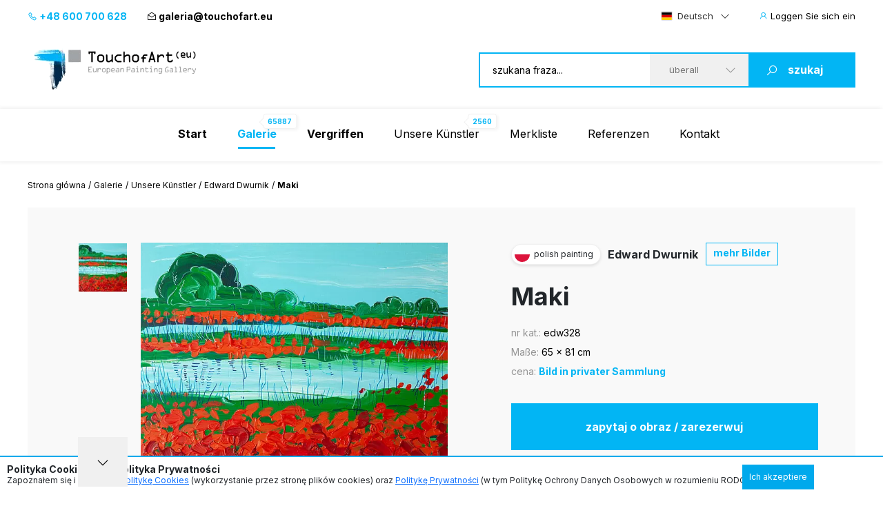

--- FILE ---
content_type: text/html; charset=UTF-8
request_url: https://www.touchofart.eu/de/artists/Edward-Dwurnik/edw328-Maki/
body_size: 11737
content:
<!doctype html>
<html class="no-js" lang="de">
    <head>
        <meta charset="utf-8">
        <meta http-equiv="X-UA-Compatible" content="IE=edge,chrome=1">
        <meta name="viewport" content="width=device-width, initial-scale=1">
                        <script type="application/ld+json">
        {
          "@context": "https://schema.org",
          "@type": "Organization",
          "name": "TouchofArt.eu",
          "alternateName": "TouchofArt.eu",
          "url": "https://www.touchofart.eu/",
          "logo": "",
          "contactPoint": [{
            "@type": "ContactPoint",
            "telephone": "+48600700628",
            "contactType": "customer service",
            "areaServed": "PL",
            "availableLanguage": "Polish"
          },{
            "@type": "ContactPoint",
            "telephone": "+48743030220",
            "contactType": "customer service",
            "areaServed": "PL",
            "availableLanguage": "Polish"
          }],
          "sameAs": "https://www.facebook.com/TouchofArt.eu/"
        }
        </script>                
        <link rel="preconnect" href="https://fonts.googleapis.com">
        <link rel="preconnect" href="https://syndication.twitter.com">        
        <link rel="preconnect" href="https://fonts.gstatic.com" crossorigin>
        <link rel="icon" href="/favicon.ico" type="image/x-icon" />        
        <link rel="apple-touch-icon" sizes="57x57" href="/icons/apple-icon-57x57.png">
        <link rel="apple-touch-icon" sizes="60x60" href="/icons/apple-icon-60x60.png">
        <link rel="apple-touch-icon" sizes="72x72" href="/icons/apple-icon-72x72.png">
        <link rel="apple-touch-icon" sizes="76x76" href="/icons/apple-icon-76x76.png">
        <link rel="apple-touch-icon" sizes="114x114" href="/icons/apple-icon-114x114.png">
        <link rel="apple-touch-icon" sizes="120x120" href="/icons/apple-icon-120x120.png">
        <link rel="apple-touch-icon" sizes="144x144" href="/icons/apple-icon-144x144.png">
        <link rel="apple-touch-icon" sizes="152x152" href="/icons/apple-icon-152x152.png">
        <link rel="apple-touch-icon" sizes="180x180" href="/icons/apple-icon-180x180.png">
        <link rel="icon" type="image/png" sizes="192x192"  href="/icons/android-icon-192x192.png">
        <link rel="icon" type="image/png" sizes="32x32" href="/icons/favicon-32x32.png">
        <link rel="icon" type="image/png" sizes="96x96" href="/icons/favicon-96x96.png">
        <link rel="icon" type="image/png" sizes="16x16" href="/icons/favicon-16x16.png">
        <link rel="manifest" href="/icons/manifest.json">
        <meta name="msapplication-TileColor" content="#ffffff">
        <meta name="msapplication-TileImage" content="/icons/ms-icon-144x144.png">
        <meta name="theme-color" content="#002745">
        <meta name="msapplication-navbutton-color" content="#002745">
        <meta name="apple-mobile-web-app-status-bar-style" content="#002745">
        <meta name="google-site-verification" content="B7UsJpV2dG_Jtu_Vxp5Znkt6yo11E5ufkGFxXUNi5Nw" />
        <link href="https://plus.google.com/+TouchofArt" rel="publisher" />        
        <link rel="canonical" href="https://www.touchofart.eu/de/artists/Edward-Dwurnik/edw328-Maki/" />
        <title>Maki - Edward Dwurnik | TouchofArt</title>
<meta name='description' content='Wir präsentieren: Maki - Edward Dwurnik. Eines von vielen Bildern von  Edward Dwurnik. Schauen Sie sich das ganze Portfolio an.' />
<meta http-equiv="content-type" content="text/html; charset=utf-8" />
<meta property="og:title" content="Maki - Edward Dwurnik | TouchofArt" />
<meta property="og:site_name" content="TouchofArt.eu"/>
<meta property="og:description" content="Wir präsentieren: Maki - Edward Dwurnik. Eines von vielen Bildern von  Edward Dwurnik. Schauen Sie sich das ganze Portfolio an." />
<meta property="og:type" content="article" />
        <link href="/dist/picture.min.css?ver=19022025" rel="stylesheet">                
        <script src="/dist/picture.bundle.js?ver=19022025"></script>      
        <script src="https://www.google.com/recaptcha/api.js?render=6Ld_EzsqAAAAAFD2hwJUtswyItEX3vl3UAAMGpex" async defer></script>        
        <script async src="https://www.googletagmanager.com/gtag/js?id=G-NEFC8RRP9X" async defer></script>
<script>
  window.dataLayer = window.dataLayer || [];
  function gtag(){dataLayer.push(arguments);}
  gtag('js', new Date());

  gtag('config', 'G-NEFC8RRP9X');
</script>
    </head>
    <body>
<a href="#" class="back-to-top">Zurück nach oben</a>        
        <div class="overlay">
            <div class="loading-message">
                <i class="las la-save"></i> Wird auf dem Server gespeichert...            </div>
        </div>
<header id="page-header">
            <div class="top-bar">
                <div class="container">
                    <div class="nav-btn" id="nav-btn">
                        <img loading="eager" width="23" height="17" src="/dist/assets/img/hamburger.svg" alt="">
                    </div>
                    <a href="/de/"  class="d-lg-none">
                        <img width="262" height="80" src="/dist/assets/img/logo.svg" alt="Galeria obrazów TouchofArt.eu">
                    </a>
                    <div class="side-left">
                        <a class="phone" href="tel:+48 600 700 628"><i class="las la-phone"></i> +48 600 700 628</a>
                        <a class="email" href="/cdn-cgi/l/email-protection#9ef9fff2fbecf7ffdeeaf1ebfdf6f1f8ffeceab0fbeb"><i class="las la-envelope-open"></i> <span class="__cf_email__" data-cfemail="0562646960776c6445716a70666d6a636477712b6070">[email&#160;protected]</span></a>
                    </div>
                    <div class="side-right">
                        <select class="langs change-language-js">
                            <option data-flag="pl"  value="/artysci/Edward-Dwurnik/edw328-Maki/">Polski</option>
                            <option data-flag="en"  value="/en/artists/Edward-Dwurnik/edw328-Maki/">English</option>
                            <option data-flag="de" selected="true" value="/de/artists/Edward-Dwurnik/edw328-Maki/">Deutsch</option>
                            <option data-flag="fr"  value="/fr/artists/Edward-Dwurnik/edw328-Maki/">Français</option>
                            <option data-flag="it"  value="/it/artists/Edward-Dwurnik/edw328-Maki/">Italiano</option>
                            <option data-flag="ru"  value="/ru/artists/Edward-Dwurnik/edw328-Maki/">Русский</option>
                        </select>
                                                <a href="/de/site/login/" class="login-btn"><i class="las la-user"></i> <span>Loggen Sie sich ein</span></a>
                                            </div>
                </div>
            </div>
            <div class="header-bar">
                <div class="container">
                    <a href="/de/" class="d-lg-block d-none">
                        <img width="262" height="80" src="/dist/assets/img/logo.svg" alt="Galeria obrazów TouchofArt.eu">
                    </a>
                    <form class="search-engine-wrapper" action="/de/search/" method="GET">
                        <input tabindex="1" autocomplete="off" name="query" id="search-query" class="search-enegine-input" placeholder="szukana fraza..." type="text">
                        <select tabindex="3" class="select2" name="filter">
                            <option value=''>überall</option>
                                                                                        <option value="c2">Abstraktion</option>
                                                            <option value="c14">Andere</option>
                                                            <option value="c5">Das Land der Phantasie</option>
                                                            <option value="c9">Landschaftsmalerei</option>
                                                            <option value="c3">Malerie fűr Kinder</option>
                                                            <option value="c8">Menschen</option>
                                                            <option value="c4">Sakrale Kunst</option>
                                                            <option value="c7">Tiere</option>
                                                            <option value="c6">Tode Natur</option>
                                                
                            <option disabled>----------</option>
                                                                                        <option value="r1">Abstrakte Kunst</option>
                                                            <option value="r16">Andere</option>
                                                            <option value="r2">Art déco</option>
                                                            <option value="r15">Experimentelle Kunst</option>
                                                            <option value="r3">Expressionismus</option>
                                                            <option value="r4">Figurative Kunst</option>
                                                            <option value="r5">Impressionismus</option>
                                                            <option value="r8">Junge Kunst</option>
                                                            <option value="r6">Kubismus</option>
                                                            <option value="r7">Minimalismus</option>
                                                            <option value="r10">Naive Kunst</option>
                                                            <option value="r9">Pop Art</option>
                                                            <option value="r11">Realismus</option>
                                                            <option value="r13">Surrealismus</option>
                                                            <option value="r12">Surrealismus 1</option>
                                                            <option value="r14">Symbolismus</option>
                                                                            
                        </select>
                        <button tabindex="4" class="search-engine-btn"><i class="las la-search"></i><span>szukaj</span></button>
                    </form>
                </div>
            </div>
            <nav class="navigation">
                <button class="nav-close" id="close-nav"><i class="las la-times"></i></button>
                <div class="langs-wrapper">
                    <select class="langs change-language-js">
                            <option data-flag="pl"  value="/artysci/Edward-Dwurnik/edw328-Maki/">Polski</option>
                            <option data-flag="en"  value="/en/artists/Edward-Dwurnik/edw328-Maki/">English</option>
                            <option data-flag="de" selected="true" value="/de/artists/Edward-Dwurnik/edw328-Maki/">Deutsch</option>
                            <option data-flag="fr"  value="/fr/artists/Edward-Dwurnik/edw328-Maki/">Français</option>
                            <option data-flag="it"  value="/it/artists/Edward-Dwurnik/edw328-Maki/">Italiano</option>
                            <option data-flag="ru"  value="/ru/artists/Edward-Dwurnik/edw328-Maki/">Русский</option>
                    </select>
                </div>
                <div class="container">
                    <ul class="menu">
                        <li ><a href="/de/"><b>Start</b></a></li>
                        <li class="active-page"><a href="/de/gallery/"><b>Galerie</b><span class="label-nav">65887</span></a></li>
                        <li ><a href="/de/wanted/"><b>Vergriffen</b></a></li>
                        <li ><a href="/de/artists/">Unsere Künstler<span class="label-nav">2560</span></a></li>
                                                <li ><a href="/de/site/favourite/" rel="nofollow">Merkliste</a></li>
                        <li ><a href="/de/testimonials/">Referenzen</a></li>
                        <li ><a href="/de/contact/">Kontakt</a></li>
                    </ul>
                    <div class="d-lg-none">
                        <div class="phones">
                            <div class="item">
                                <a class="phone" href="tel:+48 600 700 628"><i class="las la-phone"></i> +48 600 700 628</a>
                            </div>
                            <div class="item">
                                <a class="email" href="/cdn-cgi/l/email-protection#9afdfbf6ffe8f3fbdaeef5eff9f2f5fcfbe8eeb4ffef"><i class="las la-envelope-open"></i> <span class="__cf_email__" data-cfemail="f196909d94839890b1859e8492999e97908385df9484">[email&#160;protected]</span></a>
                            </div>
                        </div>
                        <form class="search-engine-wrapper" action="/de/search/" method="GET">
                            <input name="query" class="search-enegine-input" placeholder="szukana fraza..." type="text">
                            <select name='fliter' class="select2">
                                <option value=''>überall</option>
                                                                    <option value="c2">Abstraktion</option>
                                                                    <option value="c14">Andere</option>
                                                                    <option value="c5">Das Land der Phantasie</option>
                                                                    <option value="c9">Landschaftsmalerei</option>
                                                                    <option value="c3">Malerie fűr Kinder</option>
                                                                    <option value="c8">Menschen</option>
                                                                    <option value="c4">Sakrale Kunst</option>
                                                                    <option value="c7">Tiere</option>
                                                                    <option value="c6">Tode Natur</option>
                                                    
                                <option disabled>----------</option>
                                                                    <option value="r1">Abstrakte Kunst</option>
                                                                    <option value="r16">Andere</option>
                                                                    <option value="r2">Art déco</option>
                                                                    <option value="r15">Experimentelle Kunst</option>
                                                                    <option value="r3">Expressionismus</option>
                                                                    <option value="r4">Figurative Kunst</option>
                                                                    <option value="r5">Impressionismus</option>
                                                                    <option value="r8">Junge Kunst</option>
                                                                    <option value="r6">Kubismus</option>
                                                                    <option value="r7">Minimalismus</option>
                                                                    <option value="r10">Naive Kunst</option>
                                                                    <option value="r9">Pop Art</option>
                                                                    <option value="r11">Realismus</option>
                                                                    <option value="r13">Surrealismus</option>
                                                                    <option value="r12">Surrealismus 1</option>
                                                                    <option value="r14">Symbolismus</option>
                                                                                                                
                            </select>
                            <button class="search-engine-btn"><i class="las la-search"></i><span>szukaj</span></button>
                        </form>
                    </div>
                </div>
            </nav>
        </header>


<main>   
    <script data-cfasync="false" src="/cdn-cgi/scripts/5c5dd728/cloudflare-static/email-decode.min.js"></script><script type="application/ld+json">    
{      
    "@context": "https://schema.org",      
    "@type": "VisualArtwork",      
    "name": "Maki",      
    "alternateName": "Maki", 
        "image": "https://www.touchofart.eu/photos/Edward_Dwurnik/Maki_edw328_169501.jpg", 
        "description": "Na obrazie dominują intensywne kolory zieleni i czerwieni, które wręcz krzyczą z płótna. Zielone drzewa i wzgórza tworzą harmonijną linię horyzontu, podczas gdy czerwień maków króluje na pierwszym planie, niemalże wychodząc z ram obrazu. Artysta z rozmachem naniósł farbę, nadając kompozycji dynamiczny rytm. Obraz emanuje energią i radością, jakby zapraszał do świata pełnego pasji. Wyczuwalny jest w nim styl impresjonistyczny, a jednocześnie technika malowania grubą warstwą farby dodaje mu unikalności. Patrząc na to dzieło można poczuć powiew letniego wiatru i zapach kwiatów. Jasnoniebieskie niebo, zupełnie jak z bajki, kontrastuje z ziemią pełną życia. &quot;Looks like summer,&quot; można by powiedzieć, patrząc na ten malunek, bo to właśnie lato w pełni. Dziecko mogłoby krzyknąć: „Mamo, to prawdziwe maki!” Jest w tym obrazie coś magicznego, co wprawia w zachwyt i nostalgię za beztroskimi dniami. Interesujące jest jak artysta bawi się przestrzenią i perspektywą, tworząc dzieło niemal trójwymiarowe, które jakby falowało. Czasem na takie obrazy patrzy się długo, bo każdy szczegół coś opowiada. A może to miejsce, gdzie chcielibyśmy się teleportować, gdy codzienność przytłacza. Czysta, emocjonalna radość zaklęta w kolorze i formie.", 
    "creator": [ {          
        "@type": "Person",          
        "name": "Edward Dwurnik" 
    }],      
    "width": [ { 
        "@type": "Distance",
        "name": "81 cm"
    }],      
    "height": [ {          
        "@type": "Distance",
        "name": "65 cm"
    }],      
    "artMedium": "Ölbild",      
    "artworkSurface": "Leinwand"    
}    
</script>
<div id="page-content">
            <div class="container">
                <div class="breadcrumbs d-none d-xl-flex">
                    <ul>                        
                        <li><a href="/de/">Strona główna</a></li>                        
                        <li><a href="/de/gallery/">Galerie</a></li>
                        <li><a href="/de/artists/">Unsere Künstler</a></li>
                        <li><a href="/de/artists/Edward-Dwurnik/paintings/">Edward Dwurnik</a></li>                        
                        <li>Maki</li>
                    </ul>
                </div>                
                <div class="artist-hero picture-hero">
                    <div class="artist-hero__slider">
                        <div class="artist-hero__slider-inner">
                            <div class="artist-hero__slider-thumbs">
                                <div class="thumbs-list slider-picture-thumbs">
                                                                        <div class="thumb">
                                        <img fetchpriority=high src="/cache/Maki_edw328_169501_72_72.webp" alt="Edward Dwurnik - Maki">
                                    </div>
                                    
                                </div>
                                <div class="thumbs-nav slider-picture-thumbs-nav">
                                    <i class="las la-angle-down"></i>
                                </div>
                            </div>
                            <div class="artist-hero__slider-main">
                                <div class="slider-picture only-one">
                                                                        <div class="item">
                                        <a href="/photos/Edward_Dwurnik/Maki_edw328_169501.jpg" target="_blank"><img fetchpriority=high src="/cache/Maki_edw328_169501_594_432.webp" alt="Edward Dwurnik - Maki"></a>
                                    </div>
                                                                        
                                </div>
                                <div class="hand"><!-- --></div>
                            </div>
                        </div>
                        <!-- Please call pinit.js only once per page -->
                        <script async defer src="//assets.pinterest.com/js/pinit.js"></script>                        
                        <div class="socials-list">
                            <div class="single-hero__social2">
                                <a href="#" class="border-btn fb-btn" 
               data-id="173160" 
                              data-picture="https://www.touchofart.eu/cache/Maki_edw328_169501_594_432.webp"
                              data-url="https://www.touchofart.eu/de/artists/Edward-Dwurnik/edw328-Maki/"
               data-name="Maki"
               data-description="Na obrazie dominują intensywne kolory zieleni i czerwieni, które wręcz krzyczą z płótna. Zielone drzewa i wzgórza tworzą harmonijną linię horyzontu, podczas gdy czerwień maków króluje na pierwszym planie, niemalże wychodząc z ram obrazu. Artysta z rozmachem naniósł farbę, nadając kompozycji dynamiczny rytm. Obraz emanuje energią i radością, jakby zapraszał do świata pełnego pasji. Wyczuwalny jest w nim styl impresjonistyczny, a jednocześnie technika malowania grubą warstwą farby dodaje mu unikalności.

Patrząc na to dzieło można poczuć powiew letniego wiatru i zapach kwiatów. Jasnoniebieskie niebo, zupełnie jak z bajki, kontrastuje z ziemią pełną życia. &quot;Looks like summer,&quot; można by powiedzieć, patrząc na ten malunek, bo to właśnie lato w pełni. Dziecko mogłoby krzyknąć: „Mamo, to prawdziwe maki!” Jest w tym obrazie coś magicznego, co wprawia w zachwyt i nostalgię za beztroskimi dniami.

Interesujące jest jak artysta bawi się przestrzenią i perspektywą, tworząc dzieło niemal trójwymiarowe, które jakby falowało. Czasem na takie obrazy patrzy się długo, bo każdy szczegół coś opowiada. A może to miejsce, gdzie chcielibyśmy się teleportować, gdy codzienność przytłacza. Czysta, emocjonalna radość zaklęta w kolorze i formie."
               ><i class="lab la-facebook-f"></i>Teilen                                </a>
                            </div>
                            <div class="single-hero__social2 pinterest">
                                <a class="" data-pin-do="buttonBookmark" href="https://www.pinterest.com/pin/create/button/"><i class="lab la-pinterest-p"></i>
                                <span class="txt">Pinterest</span></a>
                            </div>
                            <div class="single-hero__social2">
                                <a class="twitter-share-button" href="https://twitter.com/intent/tweet">Tweet</a>
                            </div>
                        </div>                            
                          <div class="socials-list tweet">  
            <div class="next-prev-buttons">
                                <a class="border-btn next-paint-btn btn-3" href="/de/artists/Edward-Dwurnik/edw320-Double-bass-player-blue-/">« poprzedni obraz</a>
                                                <a class="border-btn next-paint-btn btn-3" href="/de/artists/Edward-Dwurnik/edw327-New-York/">następny obraz »</a>
                                
                
<script type="text/javascript" src="/dist/jquery.touchwipe.min.js?v=2"></script>
<script>
$(document).ready(function() {
   $("body").touchwipe({
            
     wipeLeft: function() { 
         document.location.href = "/de/artists/Edward-Dwurnik/edw320-Double-bass-player-blue-/"
     },
               wipeRight: function() {
         document.location.href = "/de/artists/Edward-Dwurnik/edw327-New-York/"
     },
          min_move_x: 150,
     min_move_y: 150,
     preventDefaultEvents: false
    });
    setTimeout(function() {
        $('.hand').remove();
    }, 3000);    
});
</script>
                
            </div>
                            
                            
                        </div>
                        
                        
                                    
                        
                                                <div class='painting-description'>
                            <h4>Beschreibung des Bildes</h4>
                            Das Gemälde wird von intensiven grünen und roten Farben dominiert, die aus der Leinwand schreien. Grüne Bäume und Hügel bilden eine harmonische Linie des Horizonts, während die roten Mohnblumen den Vordergrund dominieren und fast über den Bildrahmen hinausragen. Der Künstler trug die Farbe schwungvoll auf und verlieh der Komposition einen dynamischen Rhythmus. Das Gemälde strahlt Energie und Freude aus, als würde es Sie in eine Welt voller Leidenschaft einladen. Es hat einen impressionistischen Stil und gleichzeitig ist es durch die Maltechnik mit einer dicken Farbschicht einzigartig.

Beim Betrachten dieser Arbeit können Sie die Brise des Sommerwinds und den Duft von Blumen spüren. Der hellblaue Himmel steht wie im Märchen im Kontrast zur Erde voller Leben. „Sieht nach Sommer aus“, könnte man beim Betrachten dieses Gemäldes sagen, denn es ist Sommer in vollem Gange. Ein Kind könnte schreien: „Mami, das sind echte Mohnblumen!“ Dieses Bild hat etwas Magisches, das Freude und Nostalgie für unbeschwerte Tage weckt.

Interessant ist, wie der Künstler mit Raum und Perspektive spielt und so ein fast dreidimensionales Werk schafft, das zu wellen scheint. Manchmal betrachtet man solche Gemälde lange, denn jedes Detail sagt etwas aus. Oder vielleicht ist es ein Ort, an den wir uns gerne teleportieren würden, wenn der Alltag überwältigend ist. Pure, emotionale Freude, verzaubert in Farbe und Form.                        </div>
                                                
                    </div>
                    <div class="artist-hero__content">
                        <div class="single-hero row-1">
                            <div class="single-hero__head">
                                <div class="single-hero__top-bar">
                                    <div class="lang-label">
                                        <span class="flag-icon flag-icon-pl flag-icon-squared"></span>
                                        <span class="txt">polish painting</span>
                                    </div>
                                    <span class="author"><a href="/de/artists/Edward-Dwurnik/" class="artist-link">Edward Dwurnik</a></span>
                                    <a href="/de/artists/Edward-Dwurnik/paintings/" rel="nofollow" class="btn-3">mehr Bilder</a>
                                                                    </div>
                            </div>
                        </div>
                        <div class="single-hero row-2">
                            <div class="single-hero__head">
                                <div class="single-hero__row">
                                    <h1 class="single-hero__name">Maki</h1>
                                </div>
                            </div>
                        </div>
                        <div class="single-hero row-3">
                            <div class="single-hero__head">
                                <div class="single-hero__row">
                                    <ul class="single-hero__picture-details">
                                        <li>
                                            <span class="single-hero__picture-details-label">nr kat.:</span>
                                            <span class="single-hero__picture-details-value">edw328</span>
                                        </li>
                                        <li>
                                            <span class="single-hero__picture-details-label">Maße:</span>
                                            <span class="single-hero__picture-details-value">65 x 81 cm</span>
                                        </li>
                                        <li>
                                            <span class="single-hero__picture-details-label">cena:</span>
                                            <span class="single-hero__picture-details-value blue">Bild in privater Sammlung</span>
                                        </li>
                                    </ul>
                                </div>
                            </div>
                        </div>
                        <div class="single-hero__buttons single-hero__buttons2 single-hero__buttons-vertical">
                            <a href="#" data-title="Maki" data-id="173160" class="single-hero__more btn btn--large btn-show-modal-js">zapytaj o obraz / zarezerwuj</a>
                            <a rel="nofollow" href="/user/addpainting/?id=173160" class="single-hero__notifications btn btn--large-2 btn--white"><i class="lar la-star"></i>auf Merkliste setzen</a>
                        </div>
                        <div class="socials-list">
                            <div class="single-hero__social2">
                                <a href="#" class="border-btn fb-btn" 
               data-id="173160" 
                              data-picture="https://www.touchofart.eu/cache/Maki_edw328_169501_594_432.webp"
                              data-url="https://www.touchofart.eu/de/artists/Edward-Dwurnik/edw328-Maki/"
               data-name="Maki"
               data-description="Na obrazie dominują intensywne kolory zieleni i czerwieni, które wręcz krzyczą z płótna. Zielone drzewa i wzgórza tworzą harmonijną linię horyzontu, podczas gdy czerwień maków króluje na pierwszym planie, niemalże wychodząc z ram obrazu. Artysta z rozmachem naniósł farbę, nadając kompozycji dynamiczny rytm. Obraz emanuje energią i radością, jakby zapraszał do świata pełnego pasji. Wyczuwalny jest w nim styl impresjonistyczny, a jednocześnie technika malowania grubą warstwą farby dodaje mu unikalności.

Patrząc na to dzieło można poczuć powiew letniego wiatru i zapach kwiatów. Jasnoniebieskie niebo, zupełnie jak z bajki, kontrastuje z ziemią pełną życia. &quot;Looks like summer,&quot; można by powiedzieć, patrząc na ten malunek, bo to właśnie lato w pełni. Dziecko mogłoby krzyknąć: „Mamo, to prawdziwe maki!” Jest w tym obrazie coś magicznego, co wprawia w zachwyt i nostalgię za beztroskimi dniami.

Interesujące jest jak artysta bawi się przestrzenią i perspektywą, tworząc dzieło niemal trójwymiarowe, które jakby falowało. Czasem na takie obrazy patrzy się długo, bo każdy szczegół coś opowiada. A może to miejsce, gdzie chcielibyśmy się teleportować, gdy codzienność przytłacza. Czysta, emocjonalna radość zaklęta w kolorze i formie."
               ><i class="lab la-facebook-f"></i>
                                 </a>
                            </div>
                            <div class="single-hero__social2 pinterest">
                                <a class="" data-pin-do="buttonBookmark" href="https://www.pinterest.com/pin/create/button/"><i class="lab la-pinterest-p"></i>
                                <span class="txt">Pinterest</span></a>
                            </div>
                            <div class="single-hero__social2">
                                <a class="twitter-share-button" href="https://twitter.com/intent/tweet">Tweet</a>
                            </div>
                        </div>                        
                        <div class="single-hero__detail-list">
                            <div class="single-hero__detail">
                                <div class="single-hero__detail-label">Kategorie des Gemäldes</div>
                                <div class="single-hero__detail-value">
                                    <a href="/de/gallery/category/Nature/" class="artist-link">Natur</a>
                                </div>
                            </div>
                            <div class="single-hero__detail">
                                <div class="single-hero__detail-label">Suchrichtung</div>
                                <div class="single-hero__detail-value">
                                    <a href="/de/gallery/direction/Naive_art/" class="artist-link">Naive Kunst</a>
                                </div>
                            </div>
                        </div>
                        <div class="single-hero__detail-list2">
                            <div class="single-hero__detail2">
                                <div class="single-hero__detail-icon2">
                                    <i class="las la-palette"></i>
                                </div>
                                <div class="single-hero__datail-content2">
                                    <div class="single-hero__detail-label2">Rodzaj użytego medium:</div>
                                    <div class="single-hero__detail-value2">Ölbild</div>
                                </div>
                            </div>
                            <div class="single-hero__detail2">
                                <div class="single-hero__detail-icon2">
                                    <i class="las la-images"></i>
                                </div>
                                <div class="single-hero__datail-content2">
                                    <div class="single-hero__detail-label2">Art des Untergruds:</div>
                                    <div class="single-hero__detail-value2">Leinwand</div>
                                </div>
                            </div>
                        </div>
                    </div>
                </div>
                                <div class="guarrantee">
                    <div class="guarrantee__img">
                        &nbsp;
                    </div>
                    <div class="guarrantee__content">
                        <div class="header">Masz na sprzedaż obraz tego artysty?</div>
                        <div class="subheader">Pomożemy w jego szybkiej i bezpłatnej wycenie</div>
                        <div class="content">
                            Poszukujemy dzieł tego artysty. Jeśli rozważasz sprzedaż obrazu, skontaktuj się z nami - pomożemy w jego szybkiej i bezpłatnej wycenie<br /> 
                            <a class="artist-link-more" href="/de/site/sell/" rel="nofollow"><b>Kliknij aby zacząć...</b></a>
                        </div>
                    </div>
                </div>
                                <div class="tag-list tag-list--2">
                    <span class="tag-list__label-box">Słowa kluczowe:</span>
                    <div class="tag-list__list">
                                                                        <a href="/de/tags/maki/" class="tag">maki</a>
                                                                                                <a href="/de/tags/mikolajki/" class="tag">mikołajki</a>
                                                                                                <a href="/de/tags/pejzaz_dwurnika/" class="tag">pejzaż dwurnika</a>
                                                                                                <a href="/de/tags/mikolajki_dwurnik/" class="tag">mikołajki dwurnik</a>
                                                                                                <a href="/de/tags/maki_dwurnik/" class="tag">maki dwurnik</a>
                                                                                                <a href="/de/tags/kwiaty_dwurnika/" class="tag">kwiaty dwurnika</a>
                                                                    </div>
                </div>
                                <section class="related related--margin2">
                    <header class="section-header section-header-2">
                        <h2 class="header">Andere verfügbare Gemälde des Künstlers <span class="blue"><a href="/de/artists/Edward-Dwurnik/paintings/" class="artist-link-more">Edward Dwurnik</a></span></h2>
                        <a href="/de/artists/Edward-Dwurnik/paintings/" class="note button note-shift">zobacz wszystkie prace</a>
                    </header>
                    <div class="slider-custom slider-3">
                                                <div class="item">
                            <div class="picture2 deactive picture2--large">
                                <a href="/de/artists/Edward-Dwurnik/edw479-Castle-Square-OIL-PAINTING/"  rel="nofollow" class="picture2__image">
                                    <img src="/cache/Plac_Zamkowy_OBRAZ_OLEJNY_edw479_256368_302_231.webp" alt="Edward Dwurnik - Schlossplatz - Ölgemälde">
                                </a>
                                <a href="/de/artists/Edward-Dwurnik/edw479-Castle-Square-OIL-PAINTING/" class="picture2__name">Schlossplatz - Ölgemälde</a>
                                <a href="/de/artists/Edward-Dwurnik/paintings/" class="picture2__author">Edward Dwurnik</a>
                                <a href="/de/artists/Edward-Dwurnik/edw479-Castle-Square-OIL-PAINTING/" rel="nofollow" class="picture2__button btn--small-arrow"><span class="txt">Bild in privater Sammlung</span><i class="las la-angle-right"></i></a>
                                <a href="/de/artists/Edward-Dwurnik/edw479-Castle-Square-OIL-PAINTING/" rel="nofollow" class="picture2__link"><i class="las la-angle-right"></i></a>
                            </div>
                        </div>
                                                <div class="item">
                            <div class="picture2 deactive picture2--large">
                                <a href="/de/artists/Edward-Dwurnik/edw325-Cracow/"  rel="nofollow" class="picture2__image">
                                    <img src="/cache/Krakow_edw325_169498_302_231.webp" alt="Edward Dwurnik - Krakow">
                                </a>
                                <a href="/de/artists/Edward-Dwurnik/edw325-Cracow/" class="picture2__name">Krakow</a>
                                <a href="/de/artists/Edward-Dwurnik/paintings/" class="picture2__author">Edward Dwurnik</a>
                                <a href="/de/artists/Edward-Dwurnik/edw325-Cracow/" rel="nofollow" class="picture2__button btn--small-arrow"><span class="txt">Bild in privater Sammlung</span><i class="las la-angle-right"></i></a>
                                <a href="/de/artists/Edward-Dwurnik/edw325-Cracow/" rel="nofollow" class="picture2__link"><i class="las la-angle-right"></i></a>
                            </div>
                        </div>
                                                <div class="item">
                            <div class="picture2 deactive picture2--large">
                                <a href="/de/artists/Edward-Dwurnik/edw274-Orange-Tulips/"  rel="nofollow" class="picture2__image">
                                    <img src="/cache/Pomaranczowe_Tulipany_edw274_154147_302_231.webp" alt="Edward Dwurnik - orange Tulpen">
                                </a>
                                <a href="/de/artists/Edward-Dwurnik/edw274-Orange-Tulips/" class="picture2__name">orange Tulpen</a>
                                <a href="/de/artists/Edward-Dwurnik/paintings/" class="picture2__author">Edward Dwurnik</a>
                                <a href="/de/artists/Edward-Dwurnik/edw274-Orange-Tulips/" rel="nofollow" class="picture2__button btn--small-arrow"><span class="txt">Bild in privater Sammlung</span><i class="las la-angle-right"></i></a>
                                <a href="/de/artists/Edward-Dwurnik/edw274-Orange-Tulips/" rel="nofollow" class="picture2__link"><i class="las la-angle-right"></i></a>
                            </div>
                        </div>
                                                <div class="item">
                            <div class="picture2 deactive picture2--large">
                                <a href="/de/artists/Edward-Dwurnik/edw457-Maki-OIL-PAINTING/"  rel="nofollow" class="picture2__image">
                                    <img src="/cache/Maki_OBRAZ_OLEJNY_edw457_227833_302_231.webp" alt="Edward Dwurnik - Maki - ÖLGEMÄLDE">
                                </a>
                                <a href="/de/artists/Edward-Dwurnik/edw457-Maki-OIL-PAINTING/" class="picture2__name">Maki - ÖLGEMÄLDE</a>
                                <a href="/de/artists/Edward-Dwurnik/paintings/" class="picture2__author">Edward Dwurnik</a>
                                <a href="/de/artists/Edward-Dwurnik/edw457-Maki-OIL-PAINTING/" rel="nofollow" class="picture2__button btn--small-arrow"><span class="txt">Bild in privater Sammlung</span><i class="las la-angle-right"></i></a>
                                <a href="/de/artists/Edward-Dwurnik/edw457-Maki-OIL-PAINTING/" rel="nofollow" class="picture2__link"><i class="las la-angle-right"></i></a>
                            </div>
                        </div>
                                                <div class="item">
                            <div class="picture2 deactive picture2--large">
                                <a href="/de/artists/Edward-Dwurnik/edw466-Red-Tulips-OIL-PAINTING/"  rel="nofollow" class="picture2__image">
                                    <img src="/cache/Czerwone_Tulipany_OBRAZ_OLEJNY_edw466_239092_302_231.webp" alt="Edward Dwurnik - Rote Tulpen - ÖLGEMÄLDE">
                                </a>
                                <a href="/de/artists/Edward-Dwurnik/edw466-Red-Tulips-OIL-PAINTING/" class="picture2__name">Rote Tulpen - ÖLGEMÄLDE</a>
                                <a href="/de/artists/Edward-Dwurnik/paintings/" class="picture2__author">Edward Dwurnik</a>
                                <a href="/de/artists/Edward-Dwurnik/edw466-Red-Tulips-OIL-PAINTING/" rel="nofollow" class="picture2__button btn--small-arrow"><span class="txt">Bild in privater Sammlung</span><i class="las la-angle-right"></i></a>
                                <a href="/de/artists/Edward-Dwurnik/edw466-Red-Tulips-OIL-PAINTING/" rel="nofollow" class="picture2__link"><i class="las la-angle-right"></i></a>
                            </div>
                        </div>
                                                <div class="item">
                            <div class="picture2 deactive picture2--large">
                                <a href="/de/artists/Edward-Dwurnik/edw264-Sea/"  rel="nofollow" class="picture2__image">
                                    <img src="/cache/Morze_edw264_149362_302_231.webp" alt="Edward Dwurnik - Meer">
                                </a>
                                <a href="/de/artists/Edward-Dwurnik/edw264-Sea/" class="picture2__name">Meer</a>
                                <a href="/de/artists/Edward-Dwurnik/paintings/" class="picture2__author">Edward Dwurnik</a>
                                <a href="/de/artists/Edward-Dwurnik/edw264-Sea/" rel="nofollow" class="picture2__button btn--small-arrow"><span class="txt">Bild in privater Sammlung</span><i class="las la-angle-right"></i></a>
                                <a href="/de/artists/Edward-Dwurnik/edw264-Sea/" rel="nofollow" class="picture2__link"><i class="las la-angle-right"></i></a>
                            </div>
                        </div>
                                                <div class="item">
                            <div class="picture2 deactive picture2--large">
                                <a href="/de/artists/Edward-Dwurnik/edw132-New-York/"  rel="nofollow" class="picture2__image">
                                    <img src="/cache/Nowy_Jork_edw132_302_231.webp" alt="Edward Dwurnik -  New York">
                                </a>
                                <a href="/de/artists/Edward-Dwurnik/edw132-New-York/" class="picture2__name"> New York</a>
                                <a href="/de/artists/Edward-Dwurnik/paintings/" class="picture2__author">Edward Dwurnik</a>
                                <a href="/de/artists/Edward-Dwurnik/edw132-New-York/" rel="nofollow" class="picture2__button btn--small-arrow"><span class="txt">Bild in privater Sammlung</span><i class="las la-angle-right"></i></a>
                                <a href="/de/artists/Edward-Dwurnik/edw132-New-York/" rel="nofollow" class="picture2__link"><i class="las la-angle-right"></i></a>
                            </div>
                        </div>
                                                <div class="item">
                            <div class="picture2 picture2--large">
                                <a href="/de/artists/Edward-Dwurnik/edw485-Image-number-392/"  rel="nofollow" class="picture2__image">
                                    <img src="/cache/Obraz_numer_392_edw485_262767_302_231.webp" alt="Edward Dwurnik - Bildnummer 392">
                                </a>
                                <a href="/de/artists/Edward-Dwurnik/edw485-Image-number-392/" class="picture2__name">Bildnummer 392</a>
                                <a href="/de/artists/Edward-Dwurnik/paintings/" class="picture2__author">Edward Dwurnik</a>
                                <a href="/de/artists/Edward-Dwurnik/edw485-Image-number-392/" rel="nofollow" class="picture2__button btn--small-arrow"><span class="txt">Preis per E-Mail</span><i class="las la-angle-right"></i></a>
                                <a href="/de/artists/Edward-Dwurnik/edw485-Image-number-392/" rel="nofollow" class="picture2__link"><i class="las la-angle-right"></i></a>
                            </div>
                        </div>
                                                <div class="item">
                            <div class="picture2 deactive picture2--large">
                                <a href="/de/artists/Edward-Dwurnik/edw383-Orange-Tulips/"  rel="nofollow" class="picture2__image">
                                    <img src="/cache/OBRAZ_OLEJNY_Pomaranczowe_Tulipany_edw383_190426_302_231.webp" alt="Edward Dwurnik - Orange Tulpen">
                                </a>
                                <a href="/de/artists/Edward-Dwurnik/edw383-Orange-Tulips/" class="picture2__name">Orange Tulpen</a>
                                <a href="/de/artists/Edward-Dwurnik/paintings/" class="picture2__author">Edward Dwurnik</a>
                                <a href="/de/artists/Edward-Dwurnik/edw383-Orange-Tulips/" rel="nofollow" class="picture2__button btn--small-arrow"><span class="txt">Bild in privater Sammlung</span><i class="las la-angle-right"></i></a>
                                <a href="/de/artists/Edward-Dwurnik/edw383-Orange-Tulips/" rel="nofollow" class="picture2__link"><i class="las la-angle-right"></i></a>
                            </div>
                        </div>
                                                <div class="item">
                            <div class="picture2 deactive picture2--large">
                                <a href="/de/artists/Edward-Dwurnik/edw237-Cracow/"  rel="nofollow" class="picture2__image">
                                    <img src="/cache/Krakow_edw237_302_231.webp" alt="Edward Dwurnik -  Krakow">
                                </a>
                                <a href="/de/artists/Edward-Dwurnik/edw237-Cracow/" class="picture2__name"> Krakow</a>
                                <a href="/de/artists/Edward-Dwurnik/paintings/" class="picture2__author">Edward Dwurnik</a>
                                <a href="/de/artists/Edward-Dwurnik/edw237-Cracow/" rel="nofollow" class="picture2__button btn--small-arrow"><span class="txt">Bild in privater Sammlung</span><i class="las la-angle-right"></i></a>
                                <a href="/de/artists/Edward-Dwurnik/edw237-Cracow/" rel="nofollow" class="picture2__link"><i class="las la-angle-right"></i></a>
                            </div>
                        </div>
                                                <div class="item">
                            <div class="picture2 deactive picture2--large">
                                <a href="/de/artists/Edward-Dwurnik/edw303-Pink-tulips/"  rel="nofollow" class="picture2__image">
                                    <img src="/cache/Rozowe_tulipany_edw303_165273_302_231.webp" alt="Edward Dwurnik - Rosa Tulpen">
                                </a>
                                <a href="/de/artists/Edward-Dwurnik/edw303-Pink-tulips/" class="picture2__name">Rosa Tulpen</a>
                                <a href="/de/artists/Edward-Dwurnik/paintings/" class="picture2__author">Edward Dwurnik</a>
                                <a href="/de/artists/Edward-Dwurnik/edw303-Pink-tulips/" rel="nofollow" class="picture2__button btn--small-arrow"><span class="txt">Bild in privater Sammlung</span><i class="las la-angle-right"></i></a>
                                <a href="/de/artists/Edward-Dwurnik/edw303-Pink-tulips/" rel="nofollow" class="picture2__link"><i class="las la-angle-right"></i></a>
                            </div>
                        </div>
                                                <div class="item">
                            <div class="picture2 deactive picture2--large">
                                <a href="/de/artists/Edward-Dwurnik/edw329-Poznan/"  rel="nofollow" class="picture2__image">
                                    <img src="/cache/Poznan_edw329_173611_302_231.webp" alt="Edward Dwurnik - Poznan">
                                </a>
                                <a href="/de/artists/Edward-Dwurnik/edw329-Poznan/" class="picture2__name">Poznan</a>
                                <a href="/de/artists/Edward-Dwurnik/paintings/" class="picture2__author">Edward Dwurnik</a>
                                <a href="/de/artists/Edward-Dwurnik/edw329-Poznan/" rel="nofollow" class="picture2__button btn--small-arrow"><span class="txt">Bild in privater Sammlung</span><i class="las la-angle-right"></i></a>
                                <a href="/de/artists/Edward-Dwurnik/edw329-Poznan/" rel="nofollow" class="picture2__link"><i class="las la-angle-right"></i></a>
                            </div>
                        </div>
                                            </div>
                </section>
                            </div>
        </div>
<script>window.twttr = (function(d, s, id) {
  var js, fjs = d.getElementsByTagName(s)[0],
    t = window.twttr || {};
  if (d.getElementById(id)) return t;
  js = d.createElement(s);
  js.id = id;
  js.src = "https://platform.twitter.com/widgets.js";
  fjs.parentNode.insertBefore(js, fjs);

  t._e = [];
  t.ready = function(f) {
    t._e.push(f);
  };

  return t;
}(document, "script", "twitter-wjs"));</script>

</main>

        <footer id="page-footer">
            <div class="container">
                <div class="main-footer">
                    <div class="row">
                        <div class="col-12 col-md-12 col-lg-10 col-xl-10">
                            <div class="row">
                                <div class="accordion">
                                    <div class="row">
                                        <div class="col-md-8 col-xl-9">
                                            <div class="row">
                                                <div class="col-12 col-md-4">
                                                    <div class="accordion-item">
                                                    <h5 class="accordion-header" id="headingOne">
                                                        <button class="accordion-button collapsed footer-header footer-header--blue" type="button" data-bs-toggle="collapse" data-bs-target="#collapseOne" aria-expanded="true" aria-controls="collapseOne">
                                                            Für Sammler                                                        </button>
                                                    </h5>
                                                    <div id="collapseOne" class="accordion-collapse collapse" aria-labelledby="headingOne" data-bs-parent="#accordionExample">
                                                        <div class="accordion-body">
                                                            <nav class="footer-menu">
                                                                <ul class="menu">
                                                                    <li><a href="/de/testimonials/">Referenzen</a></li>
                                                                    <li><a href="/de/Budowanie_kolekcji/">Aufbau einer Sammlung</a></li>
                                                                    <li><a href="/de/Satisfaction_guarantee/" rel="nofollow">Gwarancja satysfakcji</a></li>
                                                                    <li><a href="/de/O_galerii/">Über die Galerie</a></li>
                                                                    <li><a href="/blog/">Blog</a></li>
                                                                </ul>
                                                            </nav>
                                                        </div>
                                                    </div>
                                                    </div>
                                                </div>
                                                <div class="col-12 col-md-4">
                                                    <div class="accordion-item">
                                                    <h5 class="accordion-header" id="headingTwo">
                                                        <button class="accordion-button collapsed footer-header footer-header--blue" type="button" data-bs-toggle="collapse" data-bs-target="#collapseTwo" aria-expanded="false" aria-controls="collapseTwo">
                                                            Dla Artystów                                                        </button>
                                                    </h5>
                                                    <div id="collapseTwo" class="accordion-collapse collapse" aria-labelledby="headingTwo" data-bs-parent="#accordionExample">
                                                        <div class="accordion-body">
                                                            <nav class="footer-menu">
                                                                <ul class="menu">
                                                                    <li><a href="/de/site/register-artist/"  rel="nofollow">Przyłącz się</a></li>
                                                                    <li><a href="/de/quality/">Qualität</a></li>
                                                                    <li><a href="/de/copyright/" rel="nofollow">Prawa autorskie</a></li>
                                                                    <li><a href="/de/download/">Zum Herunterladen</a></li>
                                                                    <li><a href="/de/rules-and-regulations/" rel="nofollow">Galerie-Ordnung</a></li>
                                                                    <li><a href="/de/contact/">Kontakt</a></li>
                                                                </ul>
                                                            </nav>
                                                        </div>
                                                    </div>
                                                    </div>
                                                </div>
                                                <div class="col-12 col-md-4 col-border">
                                                    <div class="accordion-item">
                                                    <h5 class="accordion-header" id="headingThree">
                                                        <button class="accordion-button collapsed footer-header footer-header--blue" type="button" data-bs-toggle="collapse" data-bs-target="#collapseThree" aria-expanded="false" aria-controls="collapseThree">
                                                            Schneller Kontakt                                                        </button>
                                                    </h5>
                                                    <div id="collapseThree" class="accordion-collapse collapse" aria-labelledby="headingThree" data-bs-parent="#accordionExample">
                                                        <div class="accordion-body">
                                                            <nav class="footer-menu">
                                                                <h6 class="footer-subheader">Kontakt z galerią</h6>
                                                                <ul class="menu">
                                                                    <li><a class="large-link" href="tel:+48 600 700 628">+48 600 700 628</a></li>
                                                                    <li><a  class="large-link"href="tel:+48 74 30 30 220">+48 74 30 30 220</a></li>
                                                                </ul>
                                                                <h6 class="footer-subheader">wyślij wiadomość</h6>
                                                                <ul class="menu">
                                                                    <li><a class="large-link" href="/cdn-cgi/l/email-protection#096e68656c7b6068497d667c6a61666f687b7d276c7c"><span class="__cf_email__" data-cfemail="6601070a03140f0726120913050e0900071412480313">[email&#160;protected]</span></a></li>
                                                                </ul>
                                                            </nav>
                                                        </div>
                                                    </div>
                                                    </div>
                                                </div>
                                            </div>
                                        </div>
                                        <div class="col-12 col-md-4 col-xl-3 side-col">
                                            <div class="accordion-item">
                                                <h5 class="accordion-header" id="headingFour">
                                                    <button class="accordion-button collapsed footer-header footer-header" type="button" data-bs-toggle="collapse" data-bs-target="#collapseFour" aria-expanded="false" aria-controls="collapseThree">
                                                        Malerei aus dem Land ansehen                                                    </button>
                                                </h5>
                                                <div id="collapseFour" class="accordion-collapse collapse" aria-labelledby="headingFour" data-bs-parent="#accordionExample">
                                                    <div class="accordion-body">
                                                        <nav class="footer-menu">
                                                            <ul class="menu">
                                                                <li><a href="/de/gallery/polish-painting/"><span class="flag-icon flag-icon-pl flag-icon-squared"></span>polnische Malerei</a></li>
                                                                <li><a href="/de/gallery/italian-painting/"><span class="flag-icon flag-icon-it flag-icon-squared"></span>italienische Malerei</a></li>
                                                                <li><a href="/de/gallery/ukrainian-painting/"><span class="flag-icon flag-icon-ua flag-icon-squared"></span>ukrainische Malerei</a></li>
                                                                <li><a href="/de/gallery/german-painting/"><span class="flag-icon flag-icon-de flag-icon-squared"></span>deutsche Malerei</a></li>
                                                                <li><a href="/de/gallery/great-britain-painting/"><span class="flag-icon flag-icon-en flag-icon-squared"></span>Malerei Großbritanniens</a></li>
                                                                <li><a href="/de/gallery/french-painting/"><span class="flag-icon flag-icon-fr flag-icon-squared"></span>französische Malerei</a></li>
                                                            </ul>
                                                        </nav>
                                                    </div>
                                                </div>
                                            </div>
                                        </div>
                                    </div>
                                  </div>
                            </div>
                        </div>

                        <div class="col-12 col-md-12 col-lg-2 col-xl-2">
                            <h5 class="footer-header d-none d-lg-block">TouchofArt na Facebook</h5>
                            <a href="https://www.facebook.com/TouchofArt.eu/?fref=ts" rel="nofollow" class="social-fb">
                                <i class="lab la-facebook-f"></i>
                            </a>
                        </div>
                    </div>
                </div>
                <div class="foot-footer">
            <nav class="footnav clearfix">
                <ul class="clearfix">
                    <li><a href='/de/Rules_and_regulations/' rel='nofollow'>Reglement der Galerie</a></li>  
                    <li><a href='/de/Privacy/' rel='nofollow'>Privatpolitik</a></li>
                    <li><a href='/de/Cookies/' rel='nofollow'>Cookies</a></li>
                                        
                </ul>
            </nav>
                    
                    <div class="copyright">@ Copyright by Painting Gallery <a href='/de/'><span>TouchofArt.eu</span></a></div>
                    <div class="payments">
                        <a href="https://www.paypal.com/pl/mrb/pal=HR5HBK9ZK3HC2" target="_blank" rel="nofollow"><img loading="lazy" width="63" height="42" src="/dist/assets/img/payments/paypal.svg" alt=""></a>
                        <a href="/de/site/payment/"  rel="nofollow"><img loading="lazy" width="63" height="42" loading="lazy" src="/dist/assets/img/payments/visa.svg" alt=""></a>
                        <a href="/de/site/payment/transfer/" rel="nofollow"><img loading="lazy" width="52" height="26" loading="lazy" src="/dist/assets/img/payments/payu.svg" alt="" style="height: 26px"></a>
                        <a href="/de/site/payment/" rel="nofollow"><img loading="lazy" width="63" height="42" loading="lazy" src="/dist/assets/img/payments/mastercard.svg" alt=""></a>
                        
                    </div>
                    <div class="copyright">2007-2026 <span>All Right Reserved</span></div>
                </div>
            </div>
        </footer>
<div class="modal modal-question" tabindex="-1" role="dialog">
  <div class="modal-dialog modal-dialog-centered modal-lg" role="document">
    <div class="modal-content">
      <div class="modal-header">
          <h5 class="modal-title">
              <span class="hide-on-sent">Zadaj pytanie o</span> 
              <span class="after-submit" style="display: none;">Vielen Dank für Ihre Anfrage zu</span>
              <span class='js-question-painting-name'></span>
          </h5>
        <button type="button" class="close close-modal-js" data-dismiss="modal" aria-label="Close">
          <span aria-hidden="true">&times;</span>
        </button>
      </div>
<form id="question-form" class="form register-section__login" action="/de/artists/Edward-Dwurnik/edw328-Maki/" method="post">
<input type="hidden" name="_csrf" value="8RRAln9jBBAPluVjFiTeJ3rOhacFLjS22tP8Yb4fGWm_VwTCLixqSEfbhBpgTqpdFpS87UR_QOONl7026Xg0XA==">        
          <input type="hidden" name="painting_id" class="painting_id" value="" />
          <input type="hidden" name="language" value="de" />        
      <div class="modal-body">
          <div class="hide-on-sent">
          <div class="mb-3 form-floating field-questionform-name">
<input type="text" id="questionform-name" class="form-control" name="name" autofocus="off" placeholder="Vorname und Familienname">
<label class="" for="questionform-name">Vorname und Familienname</label>
<div class="error-message invalid-feedback error-box"></div>
</div>          <div class="mb-3 form-floating field-questionform-phone">
<input type="text" id="questionform-phone" class="form-control" name="phone" autofocus="off" placeholder="Telefon*">
<label class="" for="questionform-phone">Telefon</label>
<div class="error-message invalid-feedback error-box"></div>
</div>          <div class="mb-3 form-floating field-questionform-email required">
<input type="text" id="questionform-email" class="form-control" name="mail" autofocus="off" placeholder="E-Mail-Adresse*" aria-required="true">
<label class="" for="questionform-email">E-Mail-Adresse</label>
<div class="error-message invalid-feedback error-box"></div>
</div>          <div class="mb-3 form-floating field-questionform-description">
<textarea id="questionform-description" class="form-control" name="description" style="resize: none; height: 80px;" autofocus="off" placeholder="Treść korespondencji">Jestem zainteresowany tym obrazem. Proszę o ofertę.</textarea>
<label class="" for="questionform-description">Treść korespondencji</label>
<div class="error-message invalid-feedback error-box"></div>
</div>          <div class="form-group row field-questionform-recaptcha">
<input type="hidden" id="questionform-recaptcha" name="QuestionForm[reCaptcha]" value="">
<div class="error-message invalid-feedback error-box"></div>
</div>          <div class="mb-3 field-questionform-inform">
<div><input type="hidden" name="inform" value="0"><input type="checkbox" id="questionform-inform" class="form-check-input" name="inform" value="1" checked> <label class="form-check-label text-small" for="questionform-inform">Powiadom mnie gdy pojawią się nowe obrazy tego artysty</label></div>
</div>                                      
              <p>Schneller Kontakt: <a href="tel:+48600700628">+48 600 700 628</a></p>       
          </div>
        <div class="after-submit" style="display: none;">
            <p>Vielen Dank für den Kontakt mit der Galerie. Wir werden so schnell wie möglich antworten.<br>In dringenden Fällen bitten wir um telefonischen Kontakt: Paweł Kamiński <a href="tel:+48600700628">+ 48 600 700 628</a>.        </div>
      </div>
      <div class="modal-footer">
        <button class="btn btn-primary btn-submit-query hide-on-sent">Wyślij pytanie</button>
      </div>
    </form>          
    </div>
  </div>
</div>

<link href="/dist/custom.css?v=28012026" rel="stylesheet">
<link rel="stylesheet" href="/css/cookies.css" />
<div class="cookies-container" style="display: none;">
    <div class='inner-cookies'>
    <h5>Polityka Cookies oraz Polityka Prywatności</h5>
    <p>Zapoznałem się i akceptuję <a href="/de/Cookies/">Politykę Cookies</a> (wykorzystanie przez stronę plików cookies) oraz <a href="/de/Privacy/">Politykę Prywatności</a> (w tym Politykę
Ochrony Danych Osobowych w rozumieniu RODO)</p>
    </div>
    <a href='#accept' class='accept-btn'>Ich akzeptiere</a>
    <div style="clear: both;"><!-- --></div>
    <script data-cfasync="false" src="/cdn-cgi/scripts/5c5dd728/cloudflare-static/email-decode.min.js"></script><script>
        $('.accept-btn').click(function() {
           $('.cookies-container').fadeOut();
           expires = new Date();
           expires.setTime(expires.getTime()+24*60*60*365*20*1000);
           document.cookie = 'accepted-cookies=1; expires='+expires.toGMTString()+';path=/';
        });
        $(document).ready(function() {        
            $('.cookies-container').fadeIn();
        });
    </script>
</div>
<script type="text/javascript" src="/dist/jquery.lazy.min.js"></script>
<script>
    $(document).ready(function() {        
        $('.lazy').lazy({ visibleOnly: false, delay: 100 });
        $('.lazy-big').lazy({
            delay: 100
        });
    });
</script>
<script src="/dist/custom.js?v=21042027"></script>   

<script src="/assets/c3689d88/yii.js"></script>
<script src="/assets/c3689d88/yii.validation.js"></script>
<script src="/assets/c3689d88/yii.activeForm.js"></script>
<script>jQuery(function ($) {

jQuery('#question-form').yiiActiveForm([{"id":"questionform-email","name":"email","container":".field-questionform-email","input":"#questionform-email","error":".error-message.invalid-feedback.error-box","validate":function (attribute, value, messages, deferred, $form) {value = yii.validation.trim($form, attribute, [], value);yii.validation.required(value, messages, {"message":"E-Mail-Adresse darf nicht leer sein."});yii.validation.email(value, messages, {"pattern":/^[a-zA-Z0-9!#$%&'*+\/=?^_`{|}~-]+(?:\.[a-zA-Z0-9!#$%&'*+\/=?^_`{|}~-]+)*@(?:[a-zA-Z0-9](?:[a-zA-Z0-9-]*[a-zA-Z0-9])?\.)+[a-zA-Z0-9](?:[a-zA-Z0-9-]*[a-zA-Z0-9])?$/,"fullPattern":/^[^@]*<[a-zA-Z0-9!#$%&'*+\/=?^_`{|}~-]+(?:\.[a-zA-Z0-9!#$%&'*+\/=?^_`{|}~-]+)*@(?:[a-zA-Z0-9](?:[a-zA-Z0-9-]*[a-zA-Z0-9])?\.)+[a-zA-Z0-9](?:[a-zA-Z0-9-]*[a-zA-Z0-9])?>$/,"allowName":false,"message":"E-Mail-Adresse ist keine gültige E-Mail-Adresse.","enableIDN":false,"skipOnEmpty":1});}}], {"errorSummary":".alert.alert-danger","errorCssClass":"is-invalid","successCssClass":"is-valid","validationStateOn":"input"});
});</script></body>
</html>


--- FILE ---
content_type: text/html; charset=utf-8
request_url: https://www.google.com/recaptcha/api2/anchor?ar=1&k=6Ld_EzsqAAAAAFD2hwJUtswyItEX3vl3UAAMGpex&co=aHR0cHM6Ly93d3cudG91Y2hvZmFydC5ldTo0NDM.&hl=en&v=N67nZn4AqZkNcbeMu4prBgzg&size=invisible&anchor-ms=20000&execute-ms=30000&cb=cqfld4x3plaq
body_size: 48586
content:
<!DOCTYPE HTML><html dir="ltr" lang="en"><head><meta http-equiv="Content-Type" content="text/html; charset=UTF-8">
<meta http-equiv="X-UA-Compatible" content="IE=edge">
<title>reCAPTCHA</title>
<style type="text/css">
/* cyrillic-ext */
@font-face {
  font-family: 'Roboto';
  font-style: normal;
  font-weight: 400;
  font-stretch: 100%;
  src: url(//fonts.gstatic.com/s/roboto/v48/KFO7CnqEu92Fr1ME7kSn66aGLdTylUAMa3GUBHMdazTgWw.woff2) format('woff2');
  unicode-range: U+0460-052F, U+1C80-1C8A, U+20B4, U+2DE0-2DFF, U+A640-A69F, U+FE2E-FE2F;
}
/* cyrillic */
@font-face {
  font-family: 'Roboto';
  font-style: normal;
  font-weight: 400;
  font-stretch: 100%;
  src: url(//fonts.gstatic.com/s/roboto/v48/KFO7CnqEu92Fr1ME7kSn66aGLdTylUAMa3iUBHMdazTgWw.woff2) format('woff2');
  unicode-range: U+0301, U+0400-045F, U+0490-0491, U+04B0-04B1, U+2116;
}
/* greek-ext */
@font-face {
  font-family: 'Roboto';
  font-style: normal;
  font-weight: 400;
  font-stretch: 100%;
  src: url(//fonts.gstatic.com/s/roboto/v48/KFO7CnqEu92Fr1ME7kSn66aGLdTylUAMa3CUBHMdazTgWw.woff2) format('woff2');
  unicode-range: U+1F00-1FFF;
}
/* greek */
@font-face {
  font-family: 'Roboto';
  font-style: normal;
  font-weight: 400;
  font-stretch: 100%;
  src: url(//fonts.gstatic.com/s/roboto/v48/KFO7CnqEu92Fr1ME7kSn66aGLdTylUAMa3-UBHMdazTgWw.woff2) format('woff2');
  unicode-range: U+0370-0377, U+037A-037F, U+0384-038A, U+038C, U+038E-03A1, U+03A3-03FF;
}
/* math */
@font-face {
  font-family: 'Roboto';
  font-style: normal;
  font-weight: 400;
  font-stretch: 100%;
  src: url(//fonts.gstatic.com/s/roboto/v48/KFO7CnqEu92Fr1ME7kSn66aGLdTylUAMawCUBHMdazTgWw.woff2) format('woff2');
  unicode-range: U+0302-0303, U+0305, U+0307-0308, U+0310, U+0312, U+0315, U+031A, U+0326-0327, U+032C, U+032F-0330, U+0332-0333, U+0338, U+033A, U+0346, U+034D, U+0391-03A1, U+03A3-03A9, U+03B1-03C9, U+03D1, U+03D5-03D6, U+03F0-03F1, U+03F4-03F5, U+2016-2017, U+2034-2038, U+203C, U+2040, U+2043, U+2047, U+2050, U+2057, U+205F, U+2070-2071, U+2074-208E, U+2090-209C, U+20D0-20DC, U+20E1, U+20E5-20EF, U+2100-2112, U+2114-2115, U+2117-2121, U+2123-214F, U+2190, U+2192, U+2194-21AE, U+21B0-21E5, U+21F1-21F2, U+21F4-2211, U+2213-2214, U+2216-22FF, U+2308-230B, U+2310, U+2319, U+231C-2321, U+2336-237A, U+237C, U+2395, U+239B-23B7, U+23D0, U+23DC-23E1, U+2474-2475, U+25AF, U+25B3, U+25B7, U+25BD, U+25C1, U+25CA, U+25CC, U+25FB, U+266D-266F, U+27C0-27FF, U+2900-2AFF, U+2B0E-2B11, U+2B30-2B4C, U+2BFE, U+3030, U+FF5B, U+FF5D, U+1D400-1D7FF, U+1EE00-1EEFF;
}
/* symbols */
@font-face {
  font-family: 'Roboto';
  font-style: normal;
  font-weight: 400;
  font-stretch: 100%;
  src: url(//fonts.gstatic.com/s/roboto/v48/KFO7CnqEu92Fr1ME7kSn66aGLdTylUAMaxKUBHMdazTgWw.woff2) format('woff2');
  unicode-range: U+0001-000C, U+000E-001F, U+007F-009F, U+20DD-20E0, U+20E2-20E4, U+2150-218F, U+2190, U+2192, U+2194-2199, U+21AF, U+21E6-21F0, U+21F3, U+2218-2219, U+2299, U+22C4-22C6, U+2300-243F, U+2440-244A, U+2460-24FF, U+25A0-27BF, U+2800-28FF, U+2921-2922, U+2981, U+29BF, U+29EB, U+2B00-2BFF, U+4DC0-4DFF, U+FFF9-FFFB, U+10140-1018E, U+10190-1019C, U+101A0, U+101D0-101FD, U+102E0-102FB, U+10E60-10E7E, U+1D2C0-1D2D3, U+1D2E0-1D37F, U+1F000-1F0FF, U+1F100-1F1AD, U+1F1E6-1F1FF, U+1F30D-1F30F, U+1F315, U+1F31C, U+1F31E, U+1F320-1F32C, U+1F336, U+1F378, U+1F37D, U+1F382, U+1F393-1F39F, U+1F3A7-1F3A8, U+1F3AC-1F3AF, U+1F3C2, U+1F3C4-1F3C6, U+1F3CA-1F3CE, U+1F3D4-1F3E0, U+1F3ED, U+1F3F1-1F3F3, U+1F3F5-1F3F7, U+1F408, U+1F415, U+1F41F, U+1F426, U+1F43F, U+1F441-1F442, U+1F444, U+1F446-1F449, U+1F44C-1F44E, U+1F453, U+1F46A, U+1F47D, U+1F4A3, U+1F4B0, U+1F4B3, U+1F4B9, U+1F4BB, U+1F4BF, U+1F4C8-1F4CB, U+1F4D6, U+1F4DA, U+1F4DF, U+1F4E3-1F4E6, U+1F4EA-1F4ED, U+1F4F7, U+1F4F9-1F4FB, U+1F4FD-1F4FE, U+1F503, U+1F507-1F50B, U+1F50D, U+1F512-1F513, U+1F53E-1F54A, U+1F54F-1F5FA, U+1F610, U+1F650-1F67F, U+1F687, U+1F68D, U+1F691, U+1F694, U+1F698, U+1F6AD, U+1F6B2, U+1F6B9-1F6BA, U+1F6BC, U+1F6C6-1F6CF, U+1F6D3-1F6D7, U+1F6E0-1F6EA, U+1F6F0-1F6F3, U+1F6F7-1F6FC, U+1F700-1F7FF, U+1F800-1F80B, U+1F810-1F847, U+1F850-1F859, U+1F860-1F887, U+1F890-1F8AD, U+1F8B0-1F8BB, U+1F8C0-1F8C1, U+1F900-1F90B, U+1F93B, U+1F946, U+1F984, U+1F996, U+1F9E9, U+1FA00-1FA6F, U+1FA70-1FA7C, U+1FA80-1FA89, U+1FA8F-1FAC6, U+1FACE-1FADC, U+1FADF-1FAE9, U+1FAF0-1FAF8, U+1FB00-1FBFF;
}
/* vietnamese */
@font-face {
  font-family: 'Roboto';
  font-style: normal;
  font-weight: 400;
  font-stretch: 100%;
  src: url(//fonts.gstatic.com/s/roboto/v48/KFO7CnqEu92Fr1ME7kSn66aGLdTylUAMa3OUBHMdazTgWw.woff2) format('woff2');
  unicode-range: U+0102-0103, U+0110-0111, U+0128-0129, U+0168-0169, U+01A0-01A1, U+01AF-01B0, U+0300-0301, U+0303-0304, U+0308-0309, U+0323, U+0329, U+1EA0-1EF9, U+20AB;
}
/* latin-ext */
@font-face {
  font-family: 'Roboto';
  font-style: normal;
  font-weight: 400;
  font-stretch: 100%;
  src: url(//fonts.gstatic.com/s/roboto/v48/KFO7CnqEu92Fr1ME7kSn66aGLdTylUAMa3KUBHMdazTgWw.woff2) format('woff2');
  unicode-range: U+0100-02BA, U+02BD-02C5, U+02C7-02CC, U+02CE-02D7, U+02DD-02FF, U+0304, U+0308, U+0329, U+1D00-1DBF, U+1E00-1E9F, U+1EF2-1EFF, U+2020, U+20A0-20AB, U+20AD-20C0, U+2113, U+2C60-2C7F, U+A720-A7FF;
}
/* latin */
@font-face {
  font-family: 'Roboto';
  font-style: normal;
  font-weight: 400;
  font-stretch: 100%;
  src: url(//fonts.gstatic.com/s/roboto/v48/KFO7CnqEu92Fr1ME7kSn66aGLdTylUAMa3yUBHMdazQ.woff2) format('woff2');
  unicode-range: U+0000-00FF, U+0131, U+0152-0153, U+02BB-02BC, U+02C6, U+02DA, U+02DC, U+0304, U+0308, U+0329, U+2000-206F, U+20AC, U+2122, U+2191, U+2193, U+2212, U+2215, U+FEFF, U+FFFD;
}
/* cyrillic-ext */
@font-face {
  font-family: 'Roboto';
  font-style: normal;
  font-weight: 500;
  font-stretch: 100%;
  src: url(//fonts.gstatic.com/s/roboto/v48/KFO7CnqEu92Fr1ME7kSn66aGLdTylUAMa3GUBHMdazTgWw.woff2) format('woff2');
  unicode-range: U+0460-052F, U+1C80-1C8A, U+20B4, U+2DE0-2DFF, U+A640-A69F, U+FE2E-FE2F;
}
/* cyrillic */
@font-face {
  font-family: 'Roboto';
  font-style: normal;
  font-weight: 500;
  font-stretch: 100%;
  src: url(//fonts.gstatic.com/s/roboto/v48/KFO7CnqEu92Fr1ME7kSn66aGLdTylUAMa3iUBHMdazTgWw.woff2) format('woff2');
  unicode-range: U+0301, U+0400-045F, U+0490-0491, U+04B0-04B1, U+2116;
}
/* greek-ext */
@font-face {
  font-family: 'Roboto';
  font-style: normal;
  font-weight: 500;
  font-stretch: 100%;
  src: url(//fonts.gstatic.com/s/roboto/v48/KFO7CnqEu92Fr1ME7kSn66aGLdTylUAMa3CUBHMdazTgWw.woff2) format('woff2');
  unicode-range: U+1F00-1FFF;
}
/* greek */
@font-face {
  font-family: 'Roboto';
  font-style: normal;
  font-weight: 500;
  font-stretch: 100%;
  src: url(//fonts.gstatic.com/s/roboto/v48/KFO7CnqEu92Fr1ME7kSn66aGLdTylUAMa3-UBHMdazTgWw.woff2) format('woff2');
  unicode-range: U+0370-0377, U+037A-037F, U+0384-038A, U+038C, U+038E-03A1, U+03A3-03FF;
}
/* math */
@font-face {
  font-family: 'Roboto';
  font-style: normal;
  font-weight: 500;
  font-stretch: 100%;
  src: url(//fonts.gstatic.com/s/roboto/v48/KFO7CnqEu92Fr1ME7kSn66aGLdTylUAMawCUBHMdazTgWw.woff2) format('woff2');
  unicode-range: U+0302-0303, U+0305, U+0307-0308, U+0310, U+0312, U+0315, U+031A, U+0326-0327, U+032C, U+032F-0330, U+0332-0333, U+0338, U+033A, U+0346, U+034D, U+0391-03A1, U+03A3-03A9, U+03B1-03C9, U+03D1, U+03D5-03D6, U+03F0-03F1, U+03F4-03F5, U+2016-2017, U+2034-2038, U+203C, U+2040, U+2043, U+2047, U+2050, U+2057, U+205F, U+2070-2071, U+2074-208E, U+2090-209C, U+20D0-20DC, U+20E1, U+20E5-20EF, U+2100-2112, U+2114-2115, U+2117-2121, U+2123-214F, U+2190, U+2192, U+2194-21AE, U+21B0-21E5, U+21F1-21F2, U+21F4-2211, U+2213-2214, U+2216-22FF, U+2308-230B, U+2310, U+2319, U+231C-2321, U+2336-237A, U+237C, U+2395, U+239B-23B7, U+23D0, U+23DC-23E1, U+2474-2475, U+25AF, U+25B3, U+25B7, U+25BD, U+25C1, U+25CA, U+25CC, U+25FB, U+266D-266F, U+27C0-27FF, U+2900-2AFF, U+2B0E-2B11, U+2B30-2B4C, U+2BFE, U+3030, U+FF5B, U+FF5D, U+1D400-1D7FF, U+1EE00-1EEFF;
}
/* symbols */
@font-face {
  font-family: 'Roboto';
  font-style: normal;
  font-weight: 500;
  font-stretch: 100%;
  src: url(//fonts.gstatic.com/s/roboto/v48/KFO7CnqEu92Fr1ME7kSn66aGLdTylUAMaxKUBHMdazTgWw.woff2) format('woff2');
  unicode-range: U+0001-000C, U+000E-001F, U+007F-009F, U+20DD-20E0, U+20E2-20E4, U+2150-218F, U+2190, U+2192, U+2194-2199, U+21AF, U+21E6-21F0, U+21F3, U+2218-2219, U+2299, U+22C4-22C6, U+2300-243F, U+2440-244A, U+2460-24FF, U+25A0-27BF, U+2800-28FF, U+2921-2922, U+2981, U+29BF, U+29EB, U+2B00-2BFF, U+4DC0-4DFF, U+FFF9-FFFB, U+10140-1018E, U+10190-1019C, U+101A0, U+101D0-101FD, U+102E0-102FB, U+10E60-10E7E, U+1D2C0-1D2D3, U+1D2E0-1D37F, U+1F000-1F0FF, U+1F100-1F1AD, U+1F1E6-1F1FF, U+1F30D-1F30F, U+1F315, U+1F31C, U+1F31E, U+1F320-1F32C, U+1F336, U+1F378, U+1F37D, U+1F382, U+1F393-1F39F, U+1F3A7-1F3A8, U+1F3AC-1F3AF, U+1F3C2, U+1F3C4-1F3C6, U+1F3CA-1F3CE, U+1F3D4-1F3E0, U+1F3ED, U+1F3F1-1F3F3, U+1F3F5-1F3F7, U+1F408, U+1F415, U+1F41F, U+1F426, U+1F43F, U+1F441-1F442, U+1F444, U+1F446-1F449, U+1F44C-1F44E, U+1F453, U+1F46A, U+1F47D, U+1F4A3, U+1F4B0, U+1F4B3, U+1F4B9, U+1F4BB, U+1F4BF, U+1F4C8-1F4CB, U+1F4D6, U+1F4DA, U+1F4DF, U+1F4E3-1F4E6, U+1F4EA-1F4ED, U+1F4F7, U+1F4F9-1F4FB, U+1F4FD-1F4FE, U+1F503, U+1F507-1F50B, U+1F50D, U+1F512-1F513, U+1F53E-1F54A, U+1F54F-1F5FA, U+1F610, U+1F650-1F67F, U+1F687, U+1F68D, U+1F691, U+1F694, U+1F698, U+1F6AD, U+1F6B2, U+1F6B9-1F6BA, U+1F6BC, U+1F6C6-1F6CF, U+1F6D3-1F6D7, U+1F6E0-1F6EA, U+1F6F0-1F6F3, U+1F6F7-1F6FC, U+1F700-1F7FF, U+1F800-1F80B, U+1F810-1F847, U+1F850-1F859, U+1F860-1F887, U+1F890-1F8AD, U+1F8B0-1F8BB, U+1F8C0-1F8C1, U+1F900-1F90B, U+1F93B, U+1F946, U+1F984, U+1F996, U+1F9E9, U+1FA00-1FA6F, U+1FA70-1FA7C, U+1FA80-1FA89, U+1FA8F-1FAC6, U+1FACE-1FADC, U+1FADF-1FAE9, U+1FAF0-1FAF8, U+1FB00-1FBFF;
}
/* vietnamese */
@font-face {
  font-family: 'Roboto';
  font-style: normal;
  font-weight: 500;
  font-stretch: 100%;
  src: url(//fonts.gstatic.com/s/roboto/v48/KFO7CnqEu92Fr1ME7kSn66aGLdTylUAMa3OUBHMdazTgWw.woff2) format('woff2');
  unicode-range: U+0102-0103, U+0110-0111, U+0128-0129, U+0168-0169, U+01A0-01A1, U+01AF-01B0, U+0300-0301, U+0303-0304, U+0308-0309, U+0323, U+0329, U+1EA0-1EF9, U+20AB;
}
/* latin-ext */
@font-face {
  font-family: 'Roboto';
  font-style: normal;
  font-weight: 500;
  font-stretch: 100%;
  src: url(//fonts.gstatic.com/s/roboto/v48/KFO7CnqEu92Fr1ME7kSn66aGLdTylUAMa3KUBHMdazTgWw.woff2) format('woff2');
  unicode-range: U+0100-02BA, U+02BD-02C5, U+02C7-02CC, U+02CE-02D7, U+02DD-02FF, U+0304, U+0308, U+0329, U+1D00-1DBF, U+1E00-1E9F, U+1EF2-1EFF, U+2020, U+20A0-20AB, U+20AD-20C0, U+2113, U+2C60-2C7F, U+A720-A7FF;
}
/* latin */
@font-face {
  font-family: 'Roboto';
  font-style: normal;
  font-weight: 500;
  font-stretch: 100%;
  src: url(//fonts.gstatic.com/s/roboto/v48/KFO7CnqEu92Fr1ME7kSn66aGLdTylUAMa3yUBHMdazQ.woff2) format('woff2');
  unicode-range: U+0000-00FF, U+0131, U+0152-0153, U+02BB-02BC, U+02C6, U+02DA, U+02DC, U+0304, U+0308, U+0329, U+2000-206F, U+20AC, U+2122, U+2191, U+2193, U+2212, U+2215, U+FEFF, U+FFFD;
}
/* cyrillic-ext */
@font-face {
  font-family: 'Roboto';
  font-style: normal;
  font-weight: 900;
  font-stretch: 100%;
  src: url(//fonts.gstatic.com/s/roboto/v48/KFO7CnqEu92Fr1ME7kSn66aGLdTylUAMa3GUBHMdazTgWw.woff2) format('woff2');
  unicode-range: U+0460-052F, U+1C80-1C8A, U+20B4, U+2DE0-2DFF, U+A640-A69F, U+FE2E-FE2F;
}
/* cyrillic */
@font-face {
  font-family: 'Roboto';
  font-style: normal;
  font-weight: 900;
  font-stretch: 100%;
  src: url(//fonts.gstatic.com/s/roboto/v48/KFO7CnqEu92Fr1ME7kSn66aGLdTylUAMa3iUBHMdazTgWw.woff2) format('woff2');
  unicode-range: U+0301, U+0400-045F, U+0490-0491, U+04B0-04B1, U+2116;
}
/* greek-ext */
@font-face {
  font-family: 'Roboto';
  font-style: normal;
  font-weight: 900;
  font-stretch: 100%;
  src: url(//fonts.gstatic.com/s/roboto/v48/KFO7CnqEu92Fr1ME7kSn66aGLdTylUAMa3CUBHMdazTgWw.woff2) format('woff2');
  unicode-range: U+1F00-1FFF;
}
/* greek */
@font-face {
  font-family: 'Roboto';
  font-style: normal;
  font-weight: 900;
  font-stretch: 100%;
  src: url(//fonts.gstatic.com/s/roboto/v48/KFO7CnqEu92Fr1ME7kSn66aGLdTylUAMa3-UBHMdazTgWw.woff2) format('woff2');
  unicode-range: U+0370-0377, U+037A-037F, U+0384-038A, U+038C, U+038E-03A1, U+03A3-03FF;
}
/* math */
@font-face {
  font-family: 'Roboto';
  font-style: normal;
  font-weight: 900;
  font-stretch: 100%;
  src: url(//fonts.gstatic.com/s/roboto/v48/KFO7CnqEu92Fr1ME7kSn66aGLdTylUAMawCUBHMdazTgWw.woff2) format('woff2');
  unicode-range: U+0302-0303, U+0305, U+0307-0308, U+0310, U+0312, U+0315, U+031A, U+0326-0327, U+032C, U+032F-0330, U+0332-0333, U+0338, U+033A, U+0346, U+034D, U+0391-03A1, U+03A3-03A9, U+03B1-03C9, U+03D1, U+03D5-03D6, U+03F0-03F1, U+03F4-03F5, U+2016-2017, U+2034-2038, U+203C, U+2040, U+2043, U+2047, U+2050, U+2057, U+205F, U+2070-2071, U+2074-208E, U+2090-209C, U+20D0-20DC, U+20E1, U+20E5-20EF, U+2100-2112, U+2114-2115, U+2117-2121, U+2123-214F, U+2190, U+2192, U+2194-21AE, U+21B0-21E5, U+21F1-21F2, U+21F4-2211, U+2213-2214, U+2216-22FF, U+2308-230B, U+2310, U+2319, U+231C-2321, U+2336-237A, U+237C, U+2395, U+239B-23B7, U+23D0, U+23DC-23E1, U+2474-2475, U+25AF, U+25B3, U+25B7, U+25BD, U+25C1, U+25CA, U+25CC, U+25FB, U+266D-266F, U+27C0-27FF, U+2900-2AFF, U+2B0E-2B11, U+2B30-2B4C, U+2BFE, U+3030, U+FF5B, U+FF5D, U+1D400-1D7FF, U+1EE00-1EEFF;
}
/* symbols */
@font-face {
  font-family: 'Roboto';
  font-style: normal;
  font-weight: 900;
  font-stretch: 100%;
  src: url(//fonts.gstatic.com/s/roboto/v48/KFO7CnqEu92Fr1ME7kSn66aGLdTylUAMaxKUBHMdazTgWw.woff2) format('woff2');
  unicode-range: U+0001-000C, U+000E-001F, U+007F-009F, U+20DD-20E0, U+20E2-20E4, U+2150-218F, U+2190, U+2192, U+2194-2199, U+21AF, U+21E6-21F0, U+21F3, U+2218-2219, U+2299, U+22C4-22C6, U+2300-243F, U+2440-244A, U+2460-24FF, U+25A0-27BF, U+2800-28FF, U+2921-2922, U+2981, U+29BF, U+29EB, U+2B00-2BFF, U+4DC0-4DFF, U+FFF9-FFFB, U+10140-1018E, U+10190-1019C, U+101A0, U+101D0-101FD, U+102E0-102FB, U+10E60-10E7E, U+1D2C0-1D2D3, U+1D2E0-1D37F, U+1F000-1F0FF, U+1F100-1F1AD, U+1F1E6-1F1FF, U+1F30D-1F30F, U+1F315, U+1F31C, U+1F31E, U+1F320-1F32C, U+1F336, U+1F378, U+1F37D, U+1F382, U+1F393-1F39F, U+1F3A7-1F3A8, U+1F3AC-1F3AF, U+1F3C2, U+1F3C4-1F3C6, U+1F3CA-1F3CE, U+1F3D4-1F3E0, U+1F3ED, U+1F3F1-1F3F3, U+1F3F5-1F3F7, U+1F408, U+1F415, U+1F41F, U+1F426, U+1F43F, U+1F441-1F442, U+1F444, U+1F446-1F449, U+1F44C-1F44E, U+1F453, U+1F46A, U+1F47D, U+1F4A3, U+1F4B0, U+1F4B3, U+1F4B9, U+1F4BB, U+1F4BF, U+1F4C8-1F4CB, U+1F4D6, U+1F4DA, U+1F4DF, U+1F4E3-1F4E6, U+1F4EA-1F4ED, U+1F4F7, U+1F4F9-1F4FB, U+1F4FD-1F4FE, U+1F503, U+1F507-1F50B, U+1F50D, U+1F512-1F513, U+1F53E-1F54A, U+1F54F-1F5FA, U+1F610, U+1F650-1F67F, U+1F687, U+1F68D, U+1F691, U+1F694, U+1F698, U+1F6AD, U+1F6B2, U+1F6B9-1F6BA, U+1F6BC, U+1F6C6-1F6CF, U+1F6D3-1F6D7, U+1F6E0-1F6EA, U+1F6F0-1F6F3, U+1F6F7-1F6FC, U+1F700-1F7FF, U+1F800-1F80B, U+1F810-1F847, U+1F850-1F859, U+1F860-1F887, U+1F890-1F8AD, U+1F8B0-1F8BB, U+1F8C0-1F8C1, U+1F900-1F90B, U+1F93B, U+1F946, U+1F984, U+1F996, U+1F9E9, U+1FA00-1FA6F, U+1FA70-1FA7C, U+1FA80-1FA89, U+1FA8F-1FAC6, U+1FACE-1FADC, U+1FADF-1FAE9, U+1FAF0-1FAF8, U+1FB00-1FBFF;
}
/* vietnamese */
@font-face {
  font-family: 'Roboto';
  font-style: normal;
  font-weight: 900;
  font-stretch: 100%;
  src: url(//fonts.gstatic.com/s/roboto/v48/KFO7CnqEu92Fr1ME7kSn66aGLdTylUAMa3OUBHMdazTgWw.woff2) format('woff2');
  unicode-range: U+0102-0103, U+0110-0111, U+0128-0129, U+0168-0169, U+01A0-01A1, U+01AF-01B0, U+0300-0301, U+0303-0304, U+0308-0309, U+0323, U+0329, U+1EA0-1EF9, U+20AB;
}
/* latin-ext */
@font-face {
  font-family: 'Roboto';
  font-style: normal;
  font-weight: 900;
  font-stretch: 100%;
  src: url(//fonts.gstatic.com/s/roboto/v48/KFO7CnqEu92Fr1ME7kSn66aGLdTylUAMa3KUBHMdazTgWw.woff2) format('woff2');
  unicode-range: U+0100-02BA, U+02BD-02C5, U+02C7-02CC, U+02CE-02D7, U+02DD-02FF, U+0304, U+0308, U+0329, U+1D00-1DBF, U+1E00-1E9F, U+1EF2-1EFF, U+2020, U+20A0-20AB, U+20AD-20C0, U+2113, U+2C60-2C7F, U+A720-A7FF;
}
/* latin */
@font-face {
  font-family: 'Roboto';
  font-style: normal;
  font-weight: 900;
  font-stretch: 100%;
  src: url(//fonts.gstatic.com/s/roboto/v48/KFO7CnqEu92Fr1ME7kSn66aGLdTylUAMa3yUBHMdazQ.woff2) format('woff2');
  unicode-range: U+0000-00FF, U+0131, U+0152-0153, U+02BB-02BC, U+02C6, U+02DA, U+02DC, U+0304, U+0308, U+0329, U+2000-206F, U+20AC, U+2122, U+2191, U+2193, U+2212, U+2215, U+FEFF, U+FFFD;
}

</style>
<link rel="stylesheet" type="text/css" href="https://www.gstatic.com/recaptcha/releases/N67nZn4AqZkNcbeMu4prBgzg/styles__ltr.css">
<script nonce="tzIqRKvSTBp5Zn9c9Ggtlw" type="text/javascript">window['__recaptcha_api'] = 'https://www.google.com/recaptcha/api2/';</script>
<script type="text/javascript" src="https://www.gstatic.com/recaptcha/releases/N67nZn4AqZkNcbeMu4prBgzg/recaptcha__en.js" nonce="tzIqRKvSTBp5Zn9c9Ggtlw">
      
    </script></head>
<body><div id="rc-anchor-alert" class="rc-anchor-alert"></div>
<input type="hidden" id="recaptcha-token" value="[base64]">
<script type="text/javascript" nonce="tzIqRKvSTBp5Zn9c9Ggtlw">
      recaptcha.anchor.Main.init("[\x22ainput\x22,[\x22bgdata\x22,\x22\x22,\[base64]/[base64]/MjU1Ong/[base64]/[base64]/[base64]/[base64]/[base64]/[base64]/[base64]/[base64]/[base64]/[base64]/[base64]/[base64]/[base64]/[base64]/[base64]\\u003d\x22,\[base64]\x22,\x22HTfCssO9w5lawrnCjWoZZRTClUXDjMKmw5fCpcKlGMKMw7pwFMOOw5bCkcO8dC/Dll3CkWxKwpvDuxzCpMKvOCdfKXvCn8OCSMKwbBjCkhLCjMOxwpMswp/CswPDmFJtw6HDmGfCoDjDsMOdTsKfwr7DjEcYGEXDmmc8KcOTbsOvVUcmIGfDokMgfkbCgwoww6R+wq/Ck8OqZ8ONwp7Cm8OTwq7CvGZ+CcKSWGfCkhAjw5bCvMKCbnMjTMKZwrY1w742BB/[base64]/Cu8KTXcOAfMKuwqRYZEXChQxtKsK+UMOHEMKawowQJFfCt8O8Q8KNw7PDp8OVwrQtOwF/w4fCisKPBsO/wpUhW1jDoAzCo8OxQ8O+PHEUw6nDr8KCw78wfcOlwoJMD8ORw5NDGMKmw5lJW8KfezoUwolaw4vCr8KMwpzClMKWfcOHwonCuWtFw7XCsV7Cp8KaWMKLMcONwqALFsKwDsKww60gf8Ouw6DDucKcRVouw41UEcOGwrZtw410wr/DkQDCkX3CjcKPwrHCj8KzworCihrCvsKJw7nCiMO5d8O0UUIcKmlDKlbDt3A5w6vCgUbCuMOHWR8TeMKwahTDtRLCvXnDpMO5JsKZfxPDvMKvazbCkMODKsOdUVnCp1LDtBzDoCpMbMK3wpBAw7jClsKJw7/CnFvClHZ2HA5pKGBge8KzERV/w5HDuMKuJz8VC8O2Mi5iwpHDssOMwrFRw5TDrkHDtjzClcK3Jn3DhGodDGZoN0g/w5Uww4zCoF/CjcO1wr/CgWsRwq7Ck0EXw77CsAE/LjHCjH7DscKew5Eyw47CuMO3w6fDrsKYw4dnTxoHPsKBCnosw53CucOiK8OHH8OSBMK7w6DCnzQvA8OwbcO4wqNMw5rDkwDDqRLDtMKRw7/[base64]/Ct8KZaMKZIMKowqBdDcKvw6BeS8KfwoALZcORw5xgR3xQc2TDssO/NBfCkw/DkUTDsy/DnBdKB8KEWDolw5nCuMKgw6pYwpt5PMOZbxXDly7CqMKaw7Q8ZwPDucOOwp4UQMO6w5DDi8KWYMOvwrvDgTYLwr/[base64]/PMOVwrNgAl/CsRnDvsOrwqh+wpFGA8KPG2HDjhE9bcKTZDZww6zChcO2ccKadXNxw7RyUzXClcOvbinDoRhnwp7CgcKDw4oKw5PDvsKpQcKnamTDhXXCvsOhw5nCikwywqzDjcOVwqLDrC0owoAJw6IVA8OjOcKqworCo0tpw7Ruwq/DtxY6wp3DgMKKXB7DjMOWPsOjFhkSflLCkytXwqfDscO7TMOMwojCl8O0KhoCw7thwrUVfMOVJsKqBBIdeMOUdkJtw6wBMcK5w5vCvVxOTsKzZcOTd8Kjw7IBwp4/worDhcOqwobCpzMtcmvCscOrwp8mw6A3NSnDiT3DisOWBDXDosKYwpLCucOmw77DtE4WX2hCw5RXwq3DkMKewooRScO5wo7DnCF2woHCkVPDvTrDlcO6w5Aswrc/OWt2w7YzK8KUwroCbHzCiDXCqHJ0w6Vewo9pPk7DvVrDjMKXwppsF8O9w6zCmMOFUXsbw5dxMwYaw7tJCsKQw54lwotowp10TcK4AsOzwqVlbGNsTm7Cv2E0LXDDrcOEDcK5DMKXCcKaIGUpw4IRXCHDmVTCocOywq/CjMOgwrpMeHvDocOkDnDDuwhKFRxLNMKlM8KMYMKdw7/Cgx7DsMOzw7PDsmQdPxl4w43DmcKpAsO2TsKsw5wUwqbCgcKna8KTwocLwrHDhCwkFAxtw6XDgHYTPcOcw44uwrLDoMOQZBdcCMKTFQDCin/[base64]/DpTTDpjtnF8ONfcKfwpPDq8KMw5/Cg8K/wrjDtMKYKcOvAgZ2McKuE0HDscOkw48PXwgaL1/DpMK2wprDrh1owqtmw6Q3OyrCssOUw4jCisK/[base64]/CjyUpwonDhMOlCSY5wqHCrDtodRd6w77CixENVHjDij3CkD3DnsO5wrHDpDTDtnXCiMKyHHtowr7Dk8KfwoPDsMOrKsKmw7IHUj/ChDRwwoXCsnMQbsOMaMO/T17CosKkesOVasKhwrhHw77CoVfCi8Kdd8OmO8OWwpMlKsOWw59cwoLDmsOffXd7UMKhw5c/b8KtbHnDoMO9wrFbeMOYw4DDnhnCqQIlwrArwqhbRMKGacOWJArDmgJlVsK7wpvDu8KPw7TDssKuw4HDhyfCjmLCn8K0wp/[base64]/ccO4FsOLTcO4CcO7w4DDryvDg8OVw6rDghzCuy4YUmDCuA0qwqpIw7g3w5nCh1jDqBLDpsONG8Oow65gwr/DvsK3w7/Di2d8QsKaE8KKwqnCsMOfNz9pel3Cn3NTw47DmGkPw5zCv07Do09Rw6tsEE7CicKpwqomw5rCs09rO8OYIsK3IMOlaAsDTMKyNMO5wpdpB1vDp17CucK9Qn1JMTpYwqMyesKFw6BMw5HCv1h5w6vDsgPDnMOXw5fDgxzDjh/DowZjw57DgwMrYsO6PFLChBLDrsKYwpwVMjRew6EOPMOTXMKZBWglHx/CklvClMKKCsOMH8OSVlXCo8K2b8O3N1vCmSnCscKLD8O8wozDrjUocQN1wr7Dk8Kmw4XCt8OJwoXClMO8Ynh/w4bDpVbDtcODwowoVUTCq8OwdAM7w6/DmcKyw7c5w7PCgDExw5kIw7c3cRnCllsxw77DvcKsEcKow78fIy9VYT7Dl8KBTU7DqMOMQ3RdwrrDsGdMwpDDl8O4WMOUw53Dt8KqUnwwCcOowr8VQMOKawUkOMOMwqTCksOBw67CtsKXM8KfwoFyEcKlw47CrD/Dg8ODSmnDrisZwq1ewrzCscOhwr1YSGXDqcKHBz92IF5swobDiG9Bw5XDqcKlS8OcRDZmwpMAXcK0w6nDi8OqwprCj8Ocb1hQLSpCBXguwrbDrlJ7f8OXwrwcwoZhIsK8McKjNsKnw7HDtMKoC8KxwpnDucKEwrkPw4UTw4Q1RcK1fWBdw7zDtcKVwqfCocKdwq3Dh1/Cm1LDpcONwqJmwpTCjsKlU8K4wqQ9S8ORw5DCowUeIsKzwrwmw6Uaw4TCoMKbwopwSsKqUMK4wprDjCrCiGTDhScjXSUARHrCisK/Q8OyI0wTB3TDpXBaIHlCw5M1YH/[base64]/LlB/[base64]/WcObHMKnT2h1ZFEgwpPDicKAElEqdcK8wq0pw7Jjw6osN214bg1TB8KSVsKUwq3DsMOHw4zDqEvDncKEE8OjKsKXJ8KBw7TDmcKcw4TCtx3ClwABZklmXgzDg8OfQcKgHMK3BcOjwr4keEpkeFHClB/[base64]/Cq8OGbcOEeTvCnXV6w4rDjAvDl8O3w4YbwqnCocK9GirDiw0SwqLDqyN4Ux7DqMK+wogCw4HDkiNALMOEw4lpwrfCicKhw6vDqV05w4jCqsOgwrF7wqVvL8Oqw67CssO6PMOdEsK5wpvCucO8w50Cw5nCn8Kpw512Z8KYbMOkDcOtwqTCmlzCscOSKATDsFTCqU4zwo/ClMKODcOVw5YYwp4TYWgwwrhGAMK+w4JOIzIGw4IMw6bDixvCs8KdLD8vw5nClipwCsOvwrjDlsKEwrvCuSPDocKeWT50wrnDlXVQPcOtwoxhwovCp8Orw5pjw5BPwpbCjU9BQgjCisKoIi9Pw6/CisK6IDxcwpTCrXTCrAgYPj7CkWk2NRTDvnPCpBQJQ1zCkMOhwq3CnBXCp3I/[base64]/DtV1AW8KuSU7DkTHDrEIFH8OAAQbDt8OOwrrCvHkSwoDDgxZQF8OSNnN5QULCjMKHwpRtdxLDvMO3woLCm8KKw54lwpHDq8O5w6TDjH7DocKDw6jCmjzCkMKGwrLDtsOkFxrDt8O2TcKZwpd2bcKYOsOpKsKwPl0WwpsHcMOpOGTDp2fDoznCqcOXfQ/CoELCrcOOwoXDuxjCs8O7wq5NBy8mw7VEwoErw5XDhsKAVcKld8KQIQvCrMKjQsOHVhxNwpfCocKywqTDocOGwo/DuMKpw4tIwpnCs8OXcMO2McO8w7xcwrBzwqQmDWfDksOZdcK/w4g7wr53wo9hdglOw4kZw51qEMKOD19Fw6zDkMOQw7zDoMOmTALDvyPDlyHDmlXCpsKKPcOGCiXDksOIK8Ofw7c4OCfDgxjDjEnCtwA/w7TCqxE9wq3CscKcwo19wqM3DEHDqMKYwrUEAzYsTsK/wrnDvMKlP8KPPsK/[base64]/[base64]/[base64]/DkU/Cu8OKw7gTwojDpsKbwqHDhGPDpcOTw6XDtcKrw49LACTCuizDhD4nTVvDukJ5w5UGw6nDmWXCh1nDq8Ouwr/CoTl2wovCvsKpw4llSsOrwqtiGmbDpWw7a8K4w7Ysw5/CosOkwqXDo8OKECjDmMKlwpLCmQ/CosKPYsKGw67CuMKrwrHCiDgTFcK+TkIpw6t4wpYrwod6w7dRw5fDkU8SB8OWw7Rvw4R+IGorwr/DnxfDrsKpwpDDpCXDrcOAw43DicO6dX9MPhtqMVAANsOBw4jDm8Kzw7pTIkVRHsKOwoM8S2DDoXFqRFzCvgVdM3AAwobDoMKIHygrw5gsw6sgwovDmAHCsMOGUWPCmMOuw4JFw5VGwpkdwrzCmTZpY8KVf8KIw6R4wo4DWMOTQyd3Kz/[base64]/CrcK9wq4HwpkdMcKGV25RS8KHwpQOe8OeTcO2wqLCvcOLw5TDuDdmZ8KIY8KQWRjCh0gWwoAEwq4daMOJwpDCujLCtlp8dcK9aMKQw78lOUBCMjc7CsOEw5/CjybDp8KDwrLCnwgreSp1aRN7w7cnwpnDgntZw5DDpDDCgljDu8KDJsOjC8KQwo4WbS7DqcKoNBLDuMOwwpjDtDrCsFsLwpDChToRwrnDohrCicOHw41CwonClcOdw4lcw4cPwqYJw6o3MMK/K8OWIBHDoMK5NkEFf8Khw6oNw63Dj1XCrx93w4PCusO2wr5UHMKmMFjDgsO9McOsRC7CrAbDiMK+eRtHLxDDpMOfY2/[base64]/DllbDlwbCvsOKwrHCuMO0w4xIw5ApW3XDv37Clz/DplXDoSzCrcOkEsKAfMKuw5rDkEc3YVrCosOywpw0w6tWQSXDrDlkX1V+w41eRAV7woQIw5rDosOvwoxkTsKDwqlTLh4MYW7Dq8OYE8OuW8OiAB41w7NTE8KYHXxhw7hLw5Alw5HCvMO/wr9wMwrDoMK+wpfDnB9RSQ5lYcKNOj3DsMKfw55kTcKVd28YEMO3fMOQwoZ7IEQ1cMO4bXTCoyLCicOZw5vCh8OoJ8OrwogCwqTDo8KdK3rDrsKNdcOhVg5SVcOPB2/[base64]/ChxI/[base64]/JF8CX8KwdyLCrsOYRcOUwrLDvMKHdxDDrcKPDxHCicKpw7PDn8ObwqQLMMKuwqc3IVjClAfCrwPCisOJR8K/G8OYImgdwqTCixVdw4nDtShpesKbw6l2HSUswqjDi8K5MMK4FkwodVHCl8K+w5pNwpnDmVHCq13ChC/Dj2x8woDDmMOqwrMGF8Ouw4fCqcKnw6AoAsKRw5bCp8K+U8KRQMOvw7gaOA9jw4rDu1rDusOyAMO+w4EVwrcLH8OiLcKewqggwpxwZQrCoj96w5DCnC8Uw7UKHnzCmcK1w6HDoF7CjhhDfMOsfQjCo8OcwrXCmMO4wo/[base64]/SyrCtcK4wo5cwrjChsODB8Kiwp3DsMKRwrR5R8KAw5QuaQDDlzkqV8KRw6zDj8OAw7s2bX/DjQHDh8OdAnLDhxQpGcK1LjrDpMOKUMKBBsOlwpEdGsOjw6nDu8OWwqHCtQB5AjHDtT0rw7hNw7AnTMOnwqTCqcKtwrknw7TCv3omw6LCn8O4wofDlncbw5V+wrVKX8KLw7fCpirCr3bDmMKcW8Kzwp/DncKHNsKiwojCp8ORwrcEw5N3TkLDjcKLPBxQwrfDjMO5w4PDtcOxwpx5woTCgsO9woZZwrjCvcOVwrTDoMOmaDQtcQfDvcKhJcK+cgPDqCURa0LCk101w67CiDLDksO7woR9w7sAdHlNRcKJw6gyHwJcwoXCthAawo3Dm8O1R2ZRwoI9wo7DoMKSFsK/w6DDulBaw43DjsOIUXjCjMOuwrXConAaDW5Yw6ZvJsKuXALCuAbDrMO9JsKEHMK/woTDgwLDrsOaLsKJw47Dl8KcB8KYw4hTw6nCkjt5fMOywolRJnXCn2/Do8OfwqLCpcOQwqthwqzCrAJ7Y8OvwqNRwqw6w5xOw5nCmcKFE8K2wpPDhcKZd11rfSbDvF15BsKtwrYoc1BGTALDmQTDtsKdwqwEC8Kzw4wNXMK9w5DDrcKve8Kmw6tzwolvw6vCmlfCl3bDosO8IMOhbsKJwpTCpH1CbyoOwo/[base64]/CohZkw6DCh8K7SMKlw7l0w47DiMOjIHlCS8OUw7/[base64]/[base64]/[base64]/woNDw65nwpFawp7DqsOiZcKlw7XClcKIwoMUQ2TDjcKDw6/[base64]/CllnDtAvDgsOpw45OD2/CnjjCg1guwpFbw65GwrNfa0lXwrYxFsO0w5ZTw7VpH0LDjcO0w7HDi8OfwpQdZV/DkxMzOcK0SsOtw54CwrTCq8OABMOcw4jDmCbDsQrCkU/CulXCssK9BGDDiw9pO2HCqcONwrrDm8KVwpHCh8O7wqbDhhxbRDpXwpfDn0tqDVoDOn0VQ8OKwqDCrTANwrvDrRhFwqMEZcK9H8OvwqvClcO1diLDpcKhLQYDwrHDtcOsXgU5w65lb8OWwo/Dt8OlwpM3w4hcw43DiMOKKcKuFnJHasOBwpYywoPDs8KLd8OPwoXDlkfDjcK7V8KqcsK7w7Etw4DDhStfw5PDkMOPw7XDvV/Cq8O8ScK1HWR6FhsuVCtLw7BwfsKtIMOJw4DCusOawrfDqzfDpcK/DGzCkGrCtsOdw4FtGyY6wpp6w5Baw5TCvsOSw5nDrsKWfMKVO3oYwq5QwrlIwr0Mw7DDj8KGcTnCnsK2TVHCpA3DtCzDv8Ocw6LCv8ODD8K/[base64]/DvMOtBsO1wo4Ow74mw5XDoMOEw5YKwqzDi8K2w49Pw4fDjcKfwpHCkMK9w5tRAlvDlcOILsOrwqbDjnRLwrPCiXQgw74dw78RMcKow4Ifw6kqw7bCngkcwo/CmcOEclTCuT83Gxwiw7FXPsKCXAkXw54ew6XDpsO6dcKtTsOiRCjDncKtfzXCpsKzEEU5F8Kmw5vDqT/DqGw4IMORZmzCvcKLUhw9Y8Ofw4TDnMOYFGJ/wojDtTjDhMKXwrHDn8O+w7QdwrDCoAQOw7NLwopMwocleAbCp8KcwrsSw7thExoUwq0SDcO2wrzDlXpJZMOGR8K0HsKAw43Dr8O0L8KcJMKMw4jChSnCr2/CszDDr8KywoXCh8OmGWHDvwBQN8O3w7LComx5ewtcSnxGS8Klwo5PDEYZCGA/w4UYw74mwplXQMKGw400MsOIwqNhwr/CmMO+Pl0IIhDChBldwr3CkMKJN242woNmHcO0w4TCuATDvRACw6IlI8OUGcKQJgTDswfDkcONw5bDpcOEfhMGdXZSw65Bw6Ypw4XDu8ObAWTCu8Kaw71VGSdcw5gEwpvCq8O7wqBvEcOFw4TCgSbDoy5DIMObwo9tGcK/[base64]/DoUROwpLDvMO3EsO8V8OLwoTDhsKuYE9Qax/Cg8OaRC7DucKfSsKdWcONECXCungmwr/DpDzDgH/DmjICw7jDisKbwpHDnUNXR8KAw70gLV4awoZWwr0TD8Oxw6RzwoMTcVB+wpRcVcKfw5zCgMO8w6guCsOLw7XDlsOGw6ojDmbClMKlS8KrVRDDmC0owobDuzPCnzVdwo7CpcKYFMKDKn7CmsKnwrUdccOQw5HCl3M/wq0EYMO5UMOMwqXDk8OpNsKbw49VC8OeGMOmNG02wqbDgRLDoBTDvy/DgVPChyVvVHoGDGtWw7zCvcKKwrN6dsOkT8KKw7TDsVPCp8ONwoMoHsKjVAhhwoMNw6IfccOcKykyw48kEcK/Y8KkViHCrHh/cMONaWTDkBUUI8OqSMKwwpdANsOiVMOwQMOLw4QVdC0KZhXCmkTDihfCm2B3L1LDpcO8wr/DmMKFJkrCiWPCscOSw7DCtw/[base64]/CkAfDscKRXHDCsMORwqNuw7QfwoY8wq1dWMKXRFZYfsOIwq3CrGY+wrHDtsOkwplCaMKLCMOKw4UTwoXCrwrDm8KCw6vCgMKOwq9cw7fDkcKTVx9owozCicK3w4YScsKPTwklwpk8bFXCk8O/[base64]/CvMKMwobCtVxEH8K0w5vCjMKDM8OgH8O7w4w7wqTDpsOoeMOXacO/[base64]/[base64]/w7rClAU+wpIzw5TChsKZRXlrVwACwrHDkTrCvDPDtAnCn8O/WcKEwrHDqCTCisODZB7DnUdDw5gCGsKRwp3DncKaPcO+wqTCjsKBLUPCnXnClhvCl1/[base64]/DvcKUAzTCnSNmw6/[base64]/woXChMOCwoMcJsOKwrjCgsOPRMK7w6hbVMK5w7XCg8O2fsKtATfDihXDp8OFw6h6J3MiRcONw4XCo8K+w69Lw4QHwqQzwqpTw5gOwp5WW8KhN0EXwpPCqsO6wpvCmMKrajojwrPCh8KMw6NLa3/CrMOQwpgwQsKfehhODsK/ODpGw71/P8OaFDNeV8OdwplGEcKwXh/CmywBw7kmwr7CjsOmw57DmSjCu8K7esOiwo7DkcKEJSDDvsKIw5vCjxPCslMlw7zDsBAPwoRAQTHCrcKXw4bDoE3CnHjCrMKXwoNFw7kxw6kFw7g5wp3DgBEVDsOSd8K1w6LCvD16w6V/wpgALsO8w6rClzzCgMOAQMO8fMOTw4LDuX/[base64]/DuULCtBdlw61YfMOAQUjDucOmPMOSFBjDojocw7PCiWnCh8O7w4bCp3lZXCbCm8Kxw5xPaMKQwq17wqDCryTDhCpQw58Dw4p/wqbCpgMhw7ECbMOTIAlrCTzDisOcOV7CrMODwpZVwqdLw6PCtcOew7AaY8O1w55fWzvDhsOvw64Jwp5+ecOowr8HHcK+wp/CmnrClmzCqMOKwqxyenoQw7lQZ8KWUWwrwr8YSsKzwqTCojhNEsKBWMKsd8KkD8KpMy/Dj3/CkcKtZsKGE0FxwoBuIDzDg8KXwrA0VMK5MsKmw5TDsQPCvBfDvwRbDsKFOsKTwoXCsn/ChXkxdSTDlRs6w6URwq1gw6/CtmHDm8OFDDHDmMOLwo9dPsKvwrTDlGLCosKcwpkEw5BSe8O+P8OAHcOnecOzOMORa0TClhjCn8Kqw6XDgnjDtBg+w50qMl3DrcKkw43DvsOiMH3DgBzDicKJw6jDmC5IWsKzw49Qw5/DhzvDmcKLwqEkwoc8bmvDjU4ndx/CncO+RcOUA8KPwr/Dgi8rPcOGwoAtwqLCn0khOMOZw7QkwoHDs8Kdw7B6wqUlIV0Lw4t3OVPCi8O8wpRIwrXCuQcuw6xASyVFA03DuxA+wp/Dv8OONcKjYsOeDx/CuMOhw7nDt8Kdw7Vewp8fPzvCvCXDjQ55w5XDmngAB2LDqFFFeQJgw67Cl8Oow49ow5PCisO0UMOeA8OiP8KIJG0MwoTDhCPCuxDDpgLCqUDCqcKOFsONWHcmA09XLcOaw5Qfw59lWsO7wqrDt3ADMQIPwqzCkThSSS3CtnMgwqXCgzE8IcKAMMK9wr/DjGFLwqUWwpLClMKmwq7DvgpTwrIIw41bw4fCpBJmw4UzPwwuw68sFMOBw4bDq30dwrhhJsOew5LCgMOXwqLDpjtecCURGjbDnMKmRwrCqRdocsKhPcOmwrFvwoPDtsO5XU5xRsKcTsOVRcOow5IUwprDksOdE8KLAsO/[base64]/[base64]/ZcKXwpLDpiZeSsOaw71Bwp7Dj8KAw65YwoAfKMOCbcOpAHLCn8OFw5J6BsOXw7t0wrHCkXbDlsOfCS3Cml4CYgzCh8OEbMKqw4cTw7jDtsOgw4/ClcKEHMObwpJ0w6HCtA/[base64]/Ciy8OwrJ3w5giYsOyZy4Vw7TCj8KzCcKrw5Ecw7FobTshLSjDoXkuB8OkRw/Dh8OVTMKaUFo3PcOEAMOow6zDqhXDmcOEwpYsw7hFL2J9wrPCtjYbQMOSwr59woLDksKDAw9sw6PDnGs+woHDlS5lASnCtmnDp8OlSFlLw4/[base64]/Cj3MVUMKHwpk1DcKaX8Ofw75Bw7/[base64]/CoXnCpgzCuj4SVXPCpcOVwo/[base64]/PTQ6w7nDhCMvPVg4w5bDicKYeQzCicOVwqTDmsODw4w/NFl/worCk8KFw4VSB8Knw6bCrcK0dcKhwrbCkcKUwrTCvmFpKcKYw4NawqVbHsKIw5rCkcKILj3CqcO4UiXCmcKqAivCncKfwqrCoinDgxrCqsOBwpxKw7rCuMOzKXjCjj/CgGPDpMOZw7PDkwvDgmoIw6wYPcOiU8Oew67DvjbDqkbCvjDDsiwsI2UewqlGwo7CvQYubMOCA8Ogw7NjUzQ8wrA0UFbDpCrDncO5wrXDgcKewoQMw5JywosMLcOBw7M4wr7CrMKYw5wCwqnCnMK/cMOBXcObUMOkMj8Gwpg5w7skJcO9wqp9RD/[base64]/[base64]/CmsO0UHHClMKuR2XDk8OcCwvCiivDvx7Cqz/CjXbDlBMEwpbCksK8ZsKRw7sRwopOw5zCgMKOEGd1KDBVwrvDpMKBw5okwqnCoX7CsAAlOmjCr8Kxfk/DlMK9BWrDtcK+XXfCgC7DksOqTzvCmyXDhsK7woovLcKLHxV2wqRFwq/[base64]/w6cbQ8KhcFXDrHbCisKWwoHChcK+wpN5DMKLUMKpwqzDs8KBw79Ow4zDowjCh8KJwo0PQghjPSwJwqXDusKbNMKdXMKjPG/CmzrCpcOVw65Pwr5cCcOhWxNEw6DCi8KwHidvXxjCocKbPmjDn3ZvbcKgHcKaXBYiwpzDvMO4wrnDvzEjW8O8wpPDnsKfw7o0w75Bw41Twp/[base64]/DpE3DksK5wrPCosKkwpgBfsOfNnHDlMKvQcKXQ8OFw7LDiUlNwpd5w4AsRsK8VCLCkMKywr/CtlfDiMKOwpjCjsKhEiAFw4jDocKdwr7DiDgHw4dddcKOw5YdOMKRwqIuwqFFe15AW3zDgz0dRgpQwqdCwrbDp8KIwqHCnAxDwrt5wr81HnUxwqvDtMO6BsO0AMK7KsK2VkxFwoxCwo/Cg3vDtTTDrlg2JMOEwrldK8Onw65ew77DnAvDgE8BwpLDscKMw4rCqMOyMMKSwrzDhMKwwqYuP8KRaStewpPCiMKOwp/[base64]/Dq1JGwrvDrnbClcKwT2bDv8Okf8OGWMK+wonDmcKTdnUKw4DDmS9/[base64]/FcKWw4TCp0PDlEnDvsKIWMKgwot0wrfDmQkiUWbDoFHCnGBOSHt7wofDiHLDvcO9IiXCocK7e8OGecKKVE/[base64]/w7ZzwoDDv8ORw6vDo8OFwr/Cj1PDoz/DrXTDhcO/dcK9c8O2eMOdwq7DncOFDGXCs2dPwrJ5wqIlwqTDhMK5wrh5wrjDskM0aWE0wr0/w7/DhAXCoHInwp7CvwlQA1jDtlsCwqvCuxbDuMO3BUMmHcOdw43DsMKiwrgrPMKdwqzCt2vCvmHDik88wqhhdAEiwptrwpAjw7QpC8O0STfDjsOTeFXDl0vClEDDpsK2aAw0wr3CsMOIUX7DscKBQMOXwpo1b8Kdw40RXFhTdFIgwp/DpcK2IMKrw4nCjsOnIMOAwrFCMcO7U1XDuHnCqGPDnMKRwo3CnwUVwo9hNcODLsOgPMKIA8KDfwrDgMObwqJrNQzDgyZjw7/CpBx9w5FnWmJSw54Iw59aw57CnMKYbsKMeS9Nw5p/DsKCwq7Ci8OlL0jCnnxUw5Jlw5zDs8OvImnDg8OIc1rDssKCwr/[base64]/CtDM6aH7DvsK+VcKPwqg6Tm3DmEBOw4LDsS7DvCbChsKKYMOPQXbDvGDCoA/DvcKcw5PDtMOYw53DoSsBw5HDjMKheMKZw4dtTMOmasKpw41EIMKIwqZ/JMKBw5/[base64]/wpNtw40ZW8KdwrvCsXlVGMKQBcOSw4/DisOLGAzCp1nChMOEHsKaSVnCosOBwp/DtMOYRUnDtEA0wrUww47CulxTwokXdAHDk8OcJ8OawoLCqWQtwrk6CDrCl3fCpQ0BDMOhLB/CjWPDiknCiMKMcsKhelnDl8OEHC8GcsOVck7CssKfEsOqcsK/wqxHd1zDs8KCGcOUMMOhwrDCqMKWwrPDnFbCswQ2LcOrY0PDuMKPwqwVwqvDtcKfwr7Cmj8Pw5oWwqvCplvDpwRUHXUYF8ONw57DpsO9AMKHf8O4UcOISQ9QUzh2B8KVwocwWx7Dh8KLworCnXkIw4fCrUlIBMK+ZSjDksKSw63DscO/Sys5CMKCWWvCrgEXw4fCkcKBDcO9w4nDsyvCpRzDrUPCiwfDpcOCw6TDk8KYw64Vwr/DoR7DgcKZMCB8wqALwqnDpsK3wrvDmMOdw5Z/wqPDqcO8IXLCkjzDiG15TMOqTMOHRntwYlXDphsKwqAowp3DtlEsw5Yaw71fLkLDmMK+woPDh8OuTcK8EcOLe1zDrlfCgWjCocKWCWnCosKdHRscwpjCoUzCu8KqwpHDpB/CjGYBwoBdbMOmMEp7wqokPTjCqMO/w6N/[base64]/DrcOMwrrDhMO2LSrDjTRgwoQIVcK7NMOKVgDCnAgjfwAowrfCilQQbUN6RMKqWMOewpA3woB0RcKiIxPDkkXDtcOCYkzDnDI9M8KDwr7Cj3TDpMK9w4pjR1nCpsOgworDvHx2w6LDqHDDkMOlwpbCmDfDlErDsMKvw71XH8OtMMK5w6phbFzCtUgwYMK2w6kFwp/DpUPCjHvDu8OZwrLDv2rCk8O4w5vDscKkEH5FFMOewp/[base64]/wopGwq3Cn8O9bi9lw4B+w4XCnsKBE8Kswo90w6sMXsKww7sDw4bDv1tvexN3wpJkw6nDtMKkw7DCkVdHw7Mpw5fDikjDrMOlw4waUMOlCzrDjE0CaDXDjsO9J8Kzw6VkRk/CpS1JdMOVwqzDv8KNw63DusODw73CqcO9MEzCs8KMdMKMwqvCiAccCMOQw57ChMKuwqXCvF7CksOMDw52TMODCcKGaC5KUMOAPQ3Cp8K4CQY/[base64]/w6DDqArDgSHDk8KlwrXDsXQjw7FJb8OwwpHDpsK2wo7DuHQKw7Fuw5bDhcKDOjQFwoTDq8O/woLCmiDCi8ObOkhhwqB5SRwVw4TDmTASw796w5EFXsKzbFs6wpRTJcOHw5c/LMKrwr7DqMObwolIw7LCpMOhf8K3w5jDk8OdO8OxbMKRw7s6woDDoRFEEVjCpD4LXzDDi8KZwp7DtMKKwprCksOhw5/CuGlMw5LDqcKuwqbDlRFDdMOYUnIqbCDChRDDpEfCpcKjTcKmfBNIJsO5w6tpDcKSfMOjwp8AO8Kqw4HDmMK/[base64]/woHCgCJOwrN+w4NwwrctY8KWw6URdW/[base64]/CiSrCpCIZwogQw7LCmMKSwrJGb1PCok1Zw5FAwpXDjsK6JGQ5wrPDnUM2HScow5rDgcOGR8KXw4rCp8OEwq/DsMOzwrgIw4Z3IzkkTcOKwo3Coi4RwpvCs8KATsKXw53DpsKBwozDt8O9wozDpsKtwoPCpUjDkHDCucK9w5xicsO1w4UYdHLCjjgpZk7DosONCsOJF8Orw5/ClCtMKMOsDmTDssOvfsK+woA0wrNewp0kNsK9wowMbsOhX2h6w6xUwqbDux3CmGkIA0HDjl3DlTtiw7gxwpjDlEgYw4/CmMKEwqc+VEXDhk/CsMO2aVXCicO5wq40bMOZwojDumMOwrchwpHCtcOnw6hfw7AaKm/ChBULwpBnwprDl8KBJ3DChmo7I0bCvsOlwrQsw7nCvjvDmsOzw5DDm8K7OFATwqRbw6MOAsOuR8KSw7HCuMOFwpXCnsOTw6oof13Cklt7MUhmw4xgKsK5wqtSwohuwrTDocK2RsOXAhbDg2rCmXLCqsO1PWA1w5PCq8OoZEfDsFE/wrrCqcKBw5rDg38rwpUiLX/Co8OfwrlTw79ywoNlwq/CgizCvcOoeDnCgWkoGDzDp8ODw7fCvsK0Q3lZw4DDicOdwrxAw48xw6lJZ2TDm0vCgsOVw6fClsKfw6sOwqzCnUbChAFFw6TDhMOafGlZw7MEw4DCgnk0VsOFasOnSsOURcOuwrnDkVPDqcO2w4zDnlsLasKiJcO4E0jDlBtRP8KRScKkwp7DgGUNWy/DlsKqw7fDhsKuwqIbJwHDoTrCgEZcYVZ8wo5RGcOpw5vDqsK3wp/Dg8Ohw7vCqcOqF8K2wrFJDsO5fw42ExrCqsOTwoN/[base64]/Du8O6InjDsinCuVzDjV5NNnbCiwRMXgk2wqN0w5IYYwPDscOKw4XDo8K2Sh9rw5cGOsKqw5xJwphFcMO+w6TCng4Uw4RLwojDkjhpw5xbwq/DrizDswHCqMOrw4rCtcK5DsOfwpDDvXMiwrcQwqVFwqVLa8O5w55XLWRjFEPDoWzCrMKfw5LCpAPChMK/[base64]/DnQY3F8OHw7Asw6/[base64]/w6lgw7FHPQguWUbClcKsCm3DpsOGwp4dBBTDgcK3w73DpmPCjB7Dt8KVVW/DlQMLP0/DrMO6wqfCkMKLf8O9O0JswqcMw6PCk8Okw4PDnS8TXVVkDTlXw59VwqYzw5dOeMKrwotrwpoSwoTChMO3DMKeRB9gWG/DtsOYwpQdHsKBw783BMOpw6BVJcKEUMOvK8O2BsKnwoHDjzrCucKyW2EsP8Oiw4NwwoPCkFclBcKaw6cNMTXDnCwrEkcxWwrCjcK6w4/CiX7DmsK6w4Maw447wq4xcsOWwrAjw6Eow6fDlmdfJMK0wrgdw5Yhwq7Cmk83aE7CtcOodAwYw5DCtMOswqLDiXnDu8KTaXsTMxAJw6I7w4HDvz/Cuix6wpBKCmrCqcKrNMOgR8Kbwq/DmcKMwoHCnzPDq2ENw6DDg8KXwqdqRsK7MFPCtsO2TXvDtDFNwqoOwrwwHlfCu3Yhwr7CicKsw7ETw5w0w7rDtUZhQcKTwp8swp0Ewqs/KXbCi13Dl3lBw77CpcKvw6TCoXkhwp9rPF/[base64]/CkhnCg1vDpMOVwqnDqAdCwqTDjnfCtj/CncK/[base64]/I8Kww7bDiy3DhF/DjBtDwotDw7HDqUM1MVdAfMO8WDVKw5fDiH/CusKrwqN2w4jCh8KUwovCiMOPw5cCw5nDt1tew6jDnsKGw6rCoMKpw7zDtWZUwoZSw6/Cl8OQwp3DqBzCmcKaw5YZEjoyCAfDo3BSWT7DthnDlDxFcsKEwpzDvWjCllBEMMK/[base64]\\u003d\\u003d\x22],null,[\x22conf\x22,null,\x226Ld_EzsqAAAAAFD2hwJUtswyItEX3vl3UAAMGpex\x22,0,null,null,null,1,[21,125,63,73,95,87,41,43,42,83,102,105,109,121],[7059694,233],0,null,null,null,null,0,null,0,null,700,1,null,0,\[base64]/76lBhnEnQkZnOKMAhmv8xEZ\x22,0,0,null,null,1,null,0,0,null,null,null,0],\x22https://www.touchofart.eu:443\x22,null,[3,1,1],null,null,null,1,3600,[\x22https://www.google.com/intl/en/policies/privacy/\x22,\x22https://www.google.com/intl/en/policies/terms/\x22],\x221sIU9qMnrC0WhZRNjuWVWtso05B8NKOtQGxSO/htWCg\\u003d\x22,1,0,null,1,1769776186438,0,0,[55,135,255,202,168],null,[91,153,104,14],\x22RC-5wTTQ9Go1KBr8A\x22,null,null,null,null,null,\x220dAFcWeA7g3Ug_3d9VDE4YCs-GHeewf22vmRut9AmeVtH4JYzf7ydb0Cn6akW_PhSYODXIymmRdSB6w53ysmZ24vDXt6urbqA4aQ\x22,1769858986577]");
    </script></body></html>

--- FILE ---
content_type: image/svg+xml
request_url: https://www.touchofart.eu/dist/assets/img/hamburger.svg
body_size: -136
content:
<svg xmlns="http://www.w3.org/2000/svg" width="23" height="17" viewBox="0 0 23 17">
  <g id="hamburger" transform="translate(-20 -27)">
    <rect id="Prostokąt_23" data-name="Prostokąt 23" width="23" height="2.99" transform="translate(20 27)"/>
    <path id="Prostokąt_23_kopia" data-name="Prostokąt 23 kopia" d="M0,0H23V3.05H0Z" transform="translate(20 33.97)"/>
    <rect id="Prostokąt_23_kopia_2" data-name="Prostokąt 23 kopia 2" width="23" height="2.99" transform="translate(20 41.01)"/>
  </g>
</svg>
